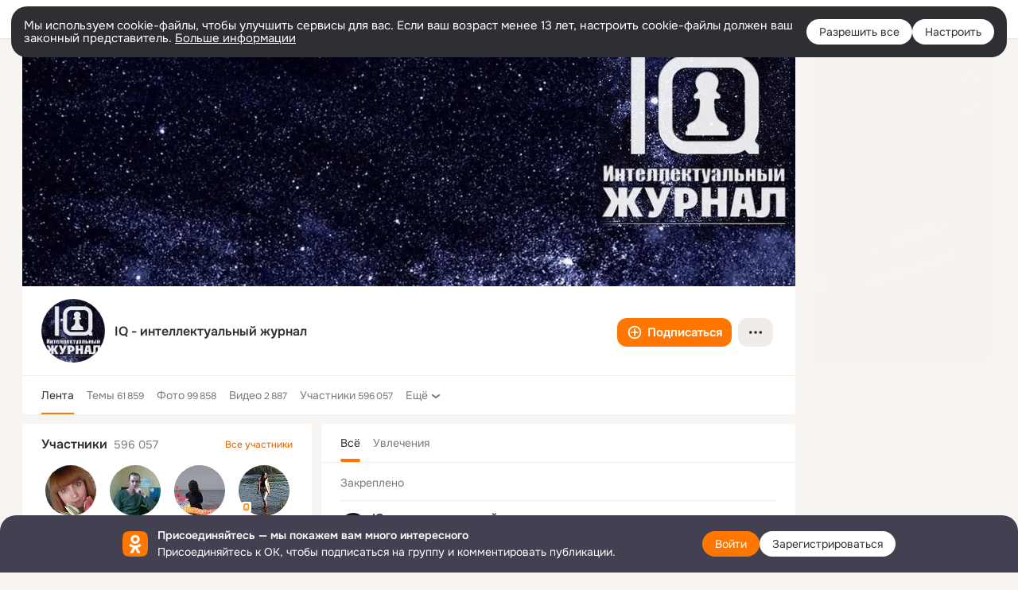

--- FILE ---
content_type: application/javascript; charset=utf-8
request_url: https://st-ok.cdn-vk.ru/res/js/dateTimeUtils_h6d11sjo.js
body_size: 828
content:
define(["OK/NewsFetchCoordinator","OK/pts!one.app.community.dk.rdk.gui.format","OK/utils/storage","OK/utils/environment","OK/cookie","OK/logger"],function(f,T,g,v,D,y){
var c = {};"use strict";function M(t){return t&&t.__esModule?t:{default:t}}var o=M(T);function d(t,n){if(!(t instanceof n)){throw new TypeError("Cannot call a class as a function")}}var e=function t(){d(this,t)};e.MS_IN_DAY=864e5;e.timeZoneOffset=-1;e.getCurrentClientTimeMs=function(){return Date.now()};e.getCurrentServerTimeMs=function(){return f.default.getCurrentServerTime()};e.getClientServerTimeDifferenceMs=function(){return f.default.getClientServerTimeDiff()};e.convertServerToClientTimeMs=function(t){return t+e.getClientServerTimeDifferenceMs()};e.roundClientDateByTimeMs=function(t){var n=e.getTimezoneOffsetMs();var r=t-n;var a=r-r%e.MS_IN_DAY;return a+n};e.getClientTodayStartMs=function(){var t=e.getCurrentClientTimeMs();return e.roundClientDateByTimeMs(t)};e.getClientYesterdayStartMs=function(){return e.getClientTodayStartMs()-e.MS_IN_DAY};e.formatDateToHHMM=function(t){var n=new Intl.DateTimeFormat("default",{hour:"2-digit",minute:"2-digit",hour12:false});var r=new Date(t);return n.format(r)};e.getTimezoneOffsetMs=function(){if(e.timeZoneOffset==-1){var t=new Date().getTimezoneOffset();e.timeZoneOffset=t*6e4}return e.timeZoneOffset};e.formatDateTimeABC=function(t){var n=e.getCurrentClientTimeMs();var r=e.convertServerToClientTimeMs(t);var a=e.getClientYesterdayStartMs();var s=e.roundClientDateByTimeMs(n);var i=e.roundClientDateByTimeMs(r);var u=e.roundClientDateByTimeMs(a);if(s===i){return e.formatDateToHHMM(r)}else if(u===i){return"".concat(o.default.getLMsg("format2_yesterday")," ").concat(e.formatDateToHHMM(r))}else{return e.createDefaultYearFormattingABC(n,r)}};e.formatDateABC=function(t){var n=e.getCurrentClientTimeMs();var r=e.convertServerToClientTimeMs(t);var a=e.getClientYesterdayStartMs();var s=e.roundClientDateByTimeMs(n);var i=e.roundClientDateByTimeMs(r);var u=e.roundClientDateByTimeMs(a);if(s===i){return o.default.getLMsg("format_today")}else if(u===i){return o.default.getLMsg("format_yesterday")}else{return e.createDefaultYearFormattingABC(n,r)}};e.createDefaultYearFormattingABC=function(t,n){var r=new Date(t);var a=new Date(n);var s=r.getFullYear();var i=a.getFullYear();var u=a.getMonth()+1;var m=a.getDate();var l="format2_month_".concat(u);if(s===i){return"".concat(m," ").concat(o.default.getLMsg(l))}return"".concat(m," ").concat(o.default.getLMsg(l)," ").concat(i)};e.getHNormDatesDifferMs=function(t,n){var r=new Date(t);var a=new Date(n);r.setHours(0,0,0,0);a.setHours(0,0,0,0);return Math.abs(r.getTime()-a.getTime())};var C=e;c.DateTimeUtils=C
return c;
});
//# sourceMappingURL=dateTimeUtils_h6d11sjo.js.map


--- FILE ---
content_type: application/javascript; charset=utf-8
request_url: https://st-ok.cdn-vk.ru/res/react/bdui-component_b3629e32.js
body_size: 71490
content:
!function(e,t){if("object"==typeof exports&&"object"==typeof module)module.exports=t();else if("function"==typeof define&&define.amd)define([],t);else{var n=t();for(var o in n)("object"==typeof exports?exports:e)[o]=n[o]}}(window,()=>(()=>{var e,t,n={DYxQ:()=>{},"D/ON":()=>{},wBjn:()=>{},WvKc:()=>{},GfTb:()=>{},mAEi:()=>{},LwS1:()=>{},"VBI+":()=>{},jl1R:()=>{},wPpT:(e,t,n)=>{"use strict";n.d(t,{A:()=>a});var o,s=n("JBoD");function i(){return(i=Object.assign?Object.assign.bind():function(e){for(var t=1;t<arguments.length;t++){var n=arguments[t];for(var o in n)({}).hasOwnProperty.call(n,o)&&(e[o]=n[o])}return e}).apply(null,arguments)}let a=e=>s.createElement("svg",i({viewBox:"0 0 16 16",xmlns:"http://www.w3.org/2000/svg"},e),o||(o=s.createElement("path",{fillRule:"evenodd",clipRule:"evenodd",d:"M5.15511 12.7698l4.733-4.77996-4.731-4.75c-.39-.39-.388-1.03.003-1.42.391-.39 1.024-.39 1.414 0l5.43199 5.46c.388.39.389 1.02.002 1.41L6.57611 14.1698c-.388.4-1.022.4-1.414.01-.392-.39-.396-1.02-.007-1.41z",className:"svg-fill"})))},zXSL:(e,t,n)=>{"use strict";n.d(t,{A:()=>a});var o,s=n("JBoD");function i(){return(i=Object.assign?Object.assign.bind():function(e){for(var t=1;t<arguments.length;t++){var n=arguments[t];for(var o in n)({}).hasOwnProperty.call(n,o)&&(e[o]=n[o])}return e}).apply(null,arguments)}let a=e=>s.createElement("svg",i({width:16,height:16,viewBox:"0 0 16 16",xmlns:"http://www.w3.org/2000/svg"},e),o||(o=s.createElement("path",{fillRule:"evenodd",clipRule:"evenodd",d:"m8.5 4.14.11.07 5.98 4.57a1 1 0 1 1-1.22 1.59L8 6.27l-5.37 4.1a1 1 0 0 1-1.21-1.6l5.97-4.56.1-.06.02-.01.05-.03.11-.04h.01l.01-.01.05-.02.1-.02h.04L7.93 4h.2l.07.02.05.01.06.02h.01a.9.9 0 0 1 .18.08Z",className:"svg-fill"})))},O4Dh:(e,t,n)=>{"use strict";n.d(t,{A:()=>a});var o,s=n("JBoD");function i(){return(i=Object.assign?Object.assign.bind():function(e){for(var t=1;t<arguments.length;t++){var n=arguments[t];for(var o in n)({}).hasOwnProperty.call(n,o)&&(e[o]=n[o])}return e}).apply(null,arguments)}let a=e=>s.createElement("svg",i({viewBox:"0 0 16 16",xmlns:"http://www.w3.org/2000/svg"},e),o||(o=s.createElement("path",{fillRule:"evenodd",clipRule:"evenodd",d:"M2.73401 4.68055l-1.606-1.61c-.332-.33-.332-.87 0-1.2.332-.33.87-.33 1.202 0l1.766 1.77c1.115-.71 2.459-1.18 3.904-1.18 2.33299 0 4.40799 1.24 5.68999 2.63.935 1.01 1.433 2.12 1.433 2.91s-.498 1.9-1.433 2.90995c-.352.38-.765.76-1.227 1.09l1.588 1.59c.332.33.332.87 0 1.2-.331.33-.87.33-1.202 0l-1.905-1.9h-.009l-1.23699-1.24h.01l-.813-.81h-.009l-3.706-3.69995.003-.01-1.32-1.32h-.006l-1.13-1.13h.007zm-1.277 1.56l1.171 1.17c-.096.21-.149.42-.151.6-.003.49.405 1.16 1.004 1.81.847.91995 2.122 1.76995 3.592 2.03995l1.644 1.64c-.235.03-.475.04-.717.04-2.332 0-4.413-1.24-5.696-2.64-.937-1.01995-1.433-2.12995-1.427-2.90995.004-.49.202-1.11.58-1.75zM11.316 10.8605c.458-.31.861-.67 1.198-1.02995.6-.66 1.009-1.32 1.009-1.83s-.409-1.17-1.009-1.83c-1.02-1.1-2.65899-2.11-4.51399-2.11-.999 0-1.934.29-2.742.74l.896.89c.506-.42 1.154-.66 1.859-.66 1.633 0 2.96099 1.33 2.96099 2.97 0 .7-.244 1.35-.656 1.86l.998.99995zM9.17201 8.71055l-1.875-1.87c.206-.14.452-.21.716-.21.753 0 1.361.61 1.361 1.37 0 .26-.072.51-.202.71z",className:"svg-fill"})))},QLKj:()=>{},UOL4:(e,t,n)=>{"use strict";n.d(t,{A:()=>o});let o={container:"container__apee5"}},dYfv:(e,t,n)=>{"use strict";n.d(t,{A:()=>o});let o={container:"container__fuqsi","custom-colors":"custom-colors__fuqsi"}},"79DQ":(e,t,n)=>{"use strict";n.d(t,{A:()=>o});let o={container:"container__wv66g","custom-colors":"custom-colors__wv66g"}},nWv7:(e,t,n)=>{"use strict";n.d(t,{A:()=>o});let o={carousel:"carousel__sjh9a",content:"content__sjh9a","scroll-button":"scroll-button__sjh9a"}},cMv5:(e,t,n)=>{"use strict";n.d(t,{A:()=>o});let o={container:"container__9043n","custom-vars":"custom-vars__9043n"}},DDJI:(e,t,n)=>{"use strict";n.d(t,{A:()=>o});let o={menu:"menu__ojo0r","menu-custom-vars":"menu-custom-vars__ojo0r"}},"a8+R":(e,t,n)=>{"use strict";n.d(t,{A:()=>o});let o={container:"container__owzig"}},KPFo:(e,t,n)=>{"use strict";n.d(t,{A:()=>o});let o={link:"link__ll6vv",__wrap:"__wrap__ll6vv"}},"mZ//":(e,t,n)=>{"use strict";n.d(t,{A:()=>o});let o={container:"container__uyvwc","custom-vars":"custom-vars__uyvwc","blur-container":"blur-container__uyvwc","blur-wrapper":"blur-wrapper__uyvwc","media-container":"media-container__uyvwc",__hidden:"__hidden__uyvwc","blur-img":"blur-img__uyvwc","unibox-custom-vars":"unibox-custom-vars__uyvwc"}},"8R1V":(e,t,n)=>{"use strict";n.d(t,{A:()=>o});let o={container:"container__3sqz9",content:"content__3sqz9","content-item":"content-item__3sqz9",__first:"__first__3sqz9",__last:"__last__3sqz9","background-color":"background-color__3sqz9","progress-bar":"progress-bar__3sqz9","progress-bar-indicator":"progress-bar-indicator__3sqz9"}},"fr/I":(e,t,n)=>{"use strict";n.d(t,{A:()=>o});let o={container:"container__1qf2b"}},hcHY:(e,t,n)=>{"use strict";n.d(t,{A:()=>o});let o={container:"container__mfsx6","custom-colors":"custom-colors__mfsx6","__state-enabled":"__state-enabled__mfsx6"}},qOmE:(e,t,n)=>{"use strict";n.d(t,{A:()=>o});let o={container:"container__ghbp4",component:"component__ghbp4"}},fa7r:(e,t,n)=>{"use strict";n.d(t,{A:()=>o});let o={container:"container__cx7u4"}},mQO5:(e,t,n)=>{"use strict";n.d(t,{A:()=>o});let o={"button-clean":"button-clean__0wfyv"}},"I/x9":(e,t,n)=>{"use strict";n.d(t,{A:()=>o});let o={"horizontal-scroll-area":"horizontal-scroll-area__spmsx",area:"area__spmsx",frame:"frame__spmsx",content:"content__spmsx","controls-btn":"controls-btn__spmsx","__show-always":"__show-always__spmsx",hidden:"hidden__spmsx",fade:"fade__spmsx",__begin:"__begin__spmsx",__end:"__end__spmsx"}},WdUg:(e,t,n)=>{"use strict";n.d(t,{A:()=>o});let o={prev:"prev__sx22a",next:"next__sx22a",__classic:"__classic__sx22a",__circle:"__circle__sx22a",__custom:"__custom__sx22a",__circle_old:"__circle_old__sx22a",__circle_svg:"__circle_svg__sx22a","__design-system":"__design-system__sx22a"}},"36wL":(e,t,n)=>{"use strict";n.d(t,{A:()=>o});let o={icon:"icon__ijkqc","__is-flipped":"__is-flipped__ijkqc","__margin-right":"__margin-right__ijkqc","__margin-left":"__margin-left__ijkqc","__size-8":"__size-8__ijkqc","__size-10":"__size-10__ijkqc","__size-12":"__size-12__ijkqc","__size-16":"__size-16__ijkqc","__size-18":"__size-18__ijkqc","__size-20":"__size-20__ijkqc","__size-24":"__size-24__ijkqc","__size-26":"__size-26__ijkqc","__size-28":"__size-28__ijkqc","__size-32":"__size-32__ijkqc","__size-36":"__size-36__ijkqc","__size-40":"__size-40__ijkqc","__size-44":"__size-44__ijkqc","__size-48":"__size-48__ijkqc","__size-54":"__size-54__ijkqc","__size-56":"__size-56__ijkqc","__size-60":"__size-60__ijkqc","__size-64":"__size-64__ijkqc","__size-80":"__size-80__ijkqc","__size-96":"__size-96__ijkqc","__size-100":"__size-100__ijkqc","__size-120":"__size-120__ijkqc","__size-128":"__size-128__ijkqc","__size-132":"__size-132__ijkqc","__size-144":"__size-144__ijkqc","__size-152":"__size-152__ijkqc","__size-160":"__size-160__ijkqc","__size-176":"__size-176__ijkqc","__size-208":"__size-208__ijkqc","__size-240":"__size-240__ijkqc","__size-288":"__size-288__ijkqc","__size-full":"__size-full__ijkqc"}},qzqC:(e,t,n)=>{"use strict";n.d(t,{A:()=>o});let o={link:"link__91azp",__primary:"__primary__91azp",__secondary:"__secondary__91azp",__active:"__active__91azp",__black:"__black__91azp",__white:"__white__91azp",__orange:"__orange__91azp",__none:"__none__91azp","__no-text-decor":"__no-text-decor__91azp"}},EUjx:(e,t,n)=>{"use strict";n.d(t,{A:()=>o});let o={richTextContainer:"richTextContainer__639fe",__first:"__first__639fe",__last:"__last__639fe",font:"font__639fe",__bold:"__bold__639fe",__italic:"__italic__639fe",__underline:"__underline__639fe","__line-through":"__line-through__639fe","__underline_line-through":"__underline_line-through__639fe",__monospaced:"__monospaced__639fe",color:"color__639fe"}},hZw4:(e,t,n)=>{"use strict";n.d(t,{A:()=>o});let o={container:"container__d4iot",fade:"fade__d4iot",text:"text__d4iot"}},sJKl:(e,t,n)=>{"use strict";n.d(t,{A:()=>o});let o={container:"container__dr85r",link:"link__dr85r"}},"LF+M":(e,t,n)=>{"use strict";n.d(t,{A:()=>o});let o={container:"container__vpn6l",link:"link__vpn6l"}},"V8T+":(e,t,n)=>{"use strict";n.d(t,{A:()=>o});let o={link:"link__i8eg9"}},PCOW:(e,t,n)=>{"use strict";n.d(t,{A:()=>o});let o={container:"container__6br3c","__padding-1":"__padding-1__6br3c","__padding-2":"__padding-2__6br3c","__padding-3":"__padding-3__6br3c"}},"/nP+":(e,t,n)=>{"use strict";n.d(t,{A:()=>o});let o={container:"container__c8rvy"}},m4Ow:(e,t,n)=>{"use strict";n.d(t,{A:()=>o});let o={text:"text__44v3b"}},KjDh:(e,t,n)=>{"use strict";n.d(t,{A:()=>o});let o={container:"container__inejr"}},JRxs:(e,t,n)=>{"use strict";n.d(t,{A:()=>o});let o={container:"container__d0t3v",link:"link__d0t3v"}},yON3:(e,t,n)=>{"use strict";n.d(t,{A:()=>o});let o={"scroll-button":"scroll-button__honm4"}},T373:(e,t,n)=>{"use strict";n.d(t,{A:()=>o});let o={"uncensor-area":"uncensor-area__3wxpg","uncensor-area-content":"uncensor-area-content__3wxpg","uncensor-icon":"uncensor-icon__3wxpg","__without-text":"__without-text__3wxpg","warning-text-sensitive":"warning-text-sensitive__3wxpg"}},Fp0W:(e,t,n)=>{"use strict";function o(e){if(e<1e3)return{formatted:e,plural:function(e){if(1===Math.floor(e%100/10))return 2;let t=e%10;return 1===t?0:t>=2&&t<=4?1:2}(e)};if(e<1e6){let t=(e/1e3).toFixed(1);return{formatted:`${s(t)}K`,plural:2}}let t=(e/1e6).toFixed(1);return{formatted:`${s(t)}M`,plural:2}}function s(e){return e.endsWith("0")?e.substring(0,e.length-2):e}n.d(t,{Mk:()=>o})},WdNu:(e,t,n)=>{"use strict";n.d(t,{r:()=>_});var o=n("mgBN"),s=n("mqMe"),i=n("diRN"),a=n("MJCc"),l=n("B0f3"),c=n("T0Px"),u=n("iB/N"),d=n("iKNY"),p=n("nEkb"),f=n("xy7A");let h=(0,s.S)("OK/GroupJoinEventBuses"),b=new u.j,m=new l.X,g=new c.Q({location:{join:"FEED_BUTTON"}}),v=new a.k,y=new d.K({location:{add:"FEED_BUTTON",subscribe:"FEED_BUTTON"}}),_=new o.Lo;_.register("link",async e=>{let{action:t,logger:n}=e;n.info("LINK:",t.params.link),i.Navigation.navigate(t.params.link)}),_.register("like",async e=>{var t;let{action:n,logger:o,vars:s}=e;o.info("LIKE",n);let{ref:i,like_ref:a}=n.params,l=`liked.${i}`,c=`like_count.${i}`;await v.setKlass(a.id1,a.type);let u=null!=(t=null==s?void 0:s.get(c))?t:0;return{set_vars:{[l]:!0,[c]:u+1}}}),_.register("unlike",async e=>{var t;let{action:n,logger:o,vars:s}=e;o.info("UNLIKE",n);let{ref:i,like_ref:a}=n.params,l=`liked.${i}`,c=`like_count.${i}`;await v.removeKlass(a.id1,a.ownerId,a.type);let u=Math.max(0,(null!=(t=null==s?void 0:s.get(c))?t:0)-1);return{set_vars:{[l]:!1,[c]:u}}}),_.register("reshare",async e=>{let{action:t,logger:n}=e;n.info("RESHARE",t)}),_.register("comment",async e=>{let{action:t,logger:n}=e;n.info("COMMENT",t);let{comment_ref:o}=t.params;m.openDiscussion(o.discussionId,o.discussionType,"feed")}),_.register("subscribe_user",async e=>{let{action:t,logger:n}=e;n.info("SUBSCRIBE_USER",t);let{subscribe_ref:o}=t.params;await b.subscribe(o.uid,"feed"),(0,f.L)("subscribe_user","success")}),_.register("unsubscribe_user",async e=>{let{action:t,logger:n}=e;n.info("UNSUBSCRIBE_USER",t);let{subscribe_ref:o}=t.params;await b.unSubscribe(o.uid,"feed"),(0,f.L)("unsubscribe_user","success")}),_.register("friend_user",async e=>{let{action:t,logger:n}=e;n.info("FRIEND_USER",t);let{subscribe_ref:o}=t.params;await y.addToFriendSimple(o.uid),(0,f.L)("friend_user","success")}),_.register("subscribe_group",async e=>{let{action:t,logger:n}=e;n.info("SUBSCRIBE_GROUP",t,"-> set");let{subscribe_ref:o}=t.params,s=await g.joinGroupWithSimilarModern(o.uid),i=h.get();if(!s)return(0,f.L)("subscribe_group","request_sent"),{set_vars:{}};switch(s.status){case c._.SUCCESS:i.GROUP_JOIN.emit({groupId:o.uid,leaveEnabled:s.leaveEnabled,roleIcon:s.roleIcon,roleName:s.roleName},void 0),(0,f.L)("subscribe_group","success");break;case c._.INV_REGISTERED:case c._.INV_REQUESTED:(0,f.L)("subscribe_group","requested"),h.get().GROUP_JOIN.emit({groupId:o.uid,requestSent:!0,leaveEnabled:s.leaveEnabled,roleIcon:s.roleIcon,roleName:s.roleName},void 0);break;case c._.CAPTCHA_REQUIRED:(0,f.L)("subscribe_group","captcha");break;case c._.SUCCESS_HAPPENING:(0,f.L)("subscribe_group","success_happening");let a=p.bS.ACTIVE;h.get().GROUP_JOIN.emit({groupId:o.uid,isExit:!1,happeningStatus:a,leaveEnabled:s.leaveEnabled,roleIcon:s.roleIcon,roleName:s.roleName},void 0)}}),_.register("unsubscribe_group",async e=>{let{action:t,logger:n}=e;n.info("UNSUBSCRIBE_GROUP",t,"-> set");let{subscribe_ref:o}=t.params;await g.leaveGroup(o.uid)&&((0,f.L)("unsubscribe_group","success"),h.get().GROUP_JOIN.emit({groupId:o.uid,isExit:!0},void 0))}),_.register("menu",async e=>{let{action:t,logger:n}=e;n.info("MENU",t)}),_.register("set_vars",async e=>{let{action:t,logger:n}=e;return n.info("SET_VARS",t),{set_vars:t.params.set_vars}})},sOyU:(e,t,n)=>{"use strict";n.d(t,{c:()=>b});var o=n("fMBO"),s=n("JBoD"),i=n("LSM0"),a=n("mgBN"),l=n("frXp"),c=n("lrl2"),u=n("WdNu"),d=n("xy7A"),p=n("INvL");n("QLKj");var f=n("UOL4");let h=e=>c.D.attrs(function(e){for(var t=1;t<arguments.length;t++){var n=null!=arguments[t]?arguments[t]:{},o=Object.keys(n);"function"==typeof Object.getOwnPropertySymbols&&(o=o.concat(Object.getOwnPropertySymbols(n).filter(function(e){return Object.getOwnPropertyDescriptor(n,e).enumerable}))),o.forEach(function(t){var o;o=n[t],t in e?Object.defineProperty(e,t,{value:o,enumerable:!0,configurable:!0,writable:!0}):e[t]=o})}return e}({},e)),b=(0,l.G)((0,i.inject)("store","ctrl")((0,i.observer)(e=>{let{store:t,ctrl:n,generateTestId:i}=e,{templates:l,entries:c,variables:b,isDebugEnabled:m,theme:g}=t,{subscribe:v,unsubscribe:y}=n;return(0,s.useEffect)(()=>(v(),y),[v,y]),(0,o.jsx)("div",{className:f.A.container,"data-tsid":i("bdui-component"),children:(0,o.jsx)(a._R,{templates:l,entries:c,variables:b,componentsRegistry:p.y,actionsRegistry:u.r,logger:d.v,theme:g,debugEnabled:m,prepareLogProps:h})})})))},"2QnU":(e,t,n)=>{"use strict";n.d(t,{F:()=>l});var o=n("rio4"),s=n("MB+3"),i=n("RmTj"),a=n("sOyU");class l extends o.ReactAppBlock{getAppAPI(){return{}}getAppEntities(){return{Store:s.X,Controller:i.C,Component:a.c}}constructor(...e){super(...e),this.withStrictMode=!0}}},RmTj:(e,t,n)=>{"use strict";n.d(t,{C:()=>a});var o=n("mqMe"),s=n("Ugwu");let i=(0,o.S)("OK/ThemeEventBuses");class a extends s.BaseReactController{init(){}constructor(...e){super(...e),this.subscribe=()=>{i.get().THEME_CHANGE.on(this.handleThemeChange,this)},this.unsubscribe=()=>{i.get().THEME_CHANGE.off(this.handleThemeChange)},this.handleThemeChange=e=>{this.store.setTheme(e.newValue)}}}},"MB+3":(e,t,n)=>{"use strict";n.d(t,{X:()=>a});var o=n("4Yop");function s(e,t,n,o){var s,i=arguments.length,a=i<3?t:null===o?o=Object.getOwnPropertyDescriptor(t,n):o;if("object"==typeof Reflect&&"function"==typeof Reflect.decorate)a=Reflect.decorate(e,t,n,o);else for(var l=e.length-1;l>=0;l--)(s=e[l])&&(a=(i<3?s(a):i>3?s(t,n,a):s(t,n))||a);return i>3&&a&&Object.defineProperty(t,n,a),a}let i=(0,n("xejI").cfg)("bduiConfiguration");class a{setTheme(e){this.theme=e}constructor(e){this.templates=e.templates,this.entries=e.entries,this.variables=e.variables,this.isDebugEnabled=i.get().isDebugEnabled,this.theme=e.theme}}s([o.observable],a.prototype,"theme",void 0),s([o.action],a.prototype,"setTheme",null)},"15gY":(e,t,n)=>{"use strict";n.d(t,{S:()=>o});let o="[BDUI]"},d5II:(e,t,n)=>{"use strict";n.d(t,{Cg:()=>p,E3:()=>c,V$:()=>d,kz:()=>u,l2:()=>h,yR:()=>f,z2:()=>function e(t){return t?t.map(t=>(t.tokens&&(t=l(a({},t),{tokens:e(t.tokens)})),t.color)?"string"==typeof t.color?l(a({},t),{color:(0,s.b)(t.color)}):l(a({},t),{color:{dark:t.color.dark?(0,s.b)(t.color.dark):void 0,light:t.color.light?(0,s.b)(t.color.light):void 0}}):t):t}});var o=n("Fp0W"),s=n("9+wT"),i=n("CrzR");function a(e){for(var t=1;t<arguments.length;t++){var n=null!=arguments[t]?arguments[t]:{},o=Object.keys(n);"function"==typeof Object.getOwnPropertySymbols&&(o=o.concat(Object.getOwnPropertySymbols(n).filter(function(e){return Object.getOwnPropertyDescriptor(n,e).enumerable}))),o.forEach(function(t){var o;o=n[t],t in e?Object.defineProperty(e,t,{value:o,enumerable:!0,configurable:!0,writable:!0}):e[t]=o})}return e}function l(e,t){return t=null!=t?t:{},Object.getOwnPropertyDescriptors?Object.defineProperties(e,Object.getOwnPropertyDescriptors(t)):(function(e,t){var n=Object.keys(e);if(Object.getOwnPropertySymbols){var o=Object.getOwnPropertySymbols(e);n.push.apply(n,o)}return n})(Object(t)).forEach(function(n){Object.defineProperty(e,n,Object.getOwnPropertyDescriptor(t,n))}),e}let c=function(e){let t=arguments.length>1&&void 0!==arguments[1]?arguments[1]:"";return"string"==typeof e?e:t},u=function(e){let t=arguments.length>1&&void 0!==arguments[1]?arguments[1]:0;return"number"==typeof e?e:t},d=e=>c(e).toLocaleLowerCase().replace(/_/g,"-").replace("ok-","").replace("-scaled",""),p=e=>e?c(e.resource):void 0,f=e=>{if(e&&"object"==typeof e){let t=e.value;return"counter"===e.format?(0,o.Mk)((0,i.R)(e.value)).formatted.toString():t.toString()}return null==e?void 0:e.toString()},h=e=>e?"object"==typeof e?{borderTopLeftRadius:e.top_left,borderTopRightRadius:e.top_right,borderBottomRightRadius:e.bottom_right,borderBottomLeftRadius:e.bottom_left}:{borderRadius:e}:{borderRadius:0}},CrzR:(e,t,n)=>{"use strict";function o(e){return"number"==typeof e?e:Number(e)}n.d(t,{R:()=>o})},xy7A:(e,t,n)=>{"use strict";n.d(t,{L:()=>c,v:()=>l});var o=n("MkNf"),s=n("Ke/P"),i=n("Dzkc"),a=n("15gY");let l={info:function(e){for(var t=arguments.length,n=Array(t>1?t-1:0),s=1;s<t;s++)n[s-1]=arguments[s];o.V.info(a.S,e,...n)},debug:function(e){for(var t=arguments.length,n=Array(t>1?t-1:0),s=1;s<t;s++)n[s-1]=arguments[s];o.V.debug(a.S,e,...n)},warn:function(e){for(var t=arguments.length,n=Array(t>1?t-1:0),i=1;i<t;i++)n[i-1]=arguments[i];o.V.warn(a.S,e,...n),s.j.success(`bdui.${e}`,...n)},error:function(e,t,n){for(var l=arguments.length,c=Array(l>3?l-3:0),u=3;u<l;u++)c[u-3]=arguments[u];o.V.error(a.S,e,t,n,...c),(0,i.pZ)(s.j,`bdui.${e}`,t)}},c=(e,t)=>{let n=`bdui.${e}`;t?s.j.success(n,"bdui",t):s.j.success(n,"bdui")}},"4Mxn":(e,t,n)=>{"use strict";n.d(t,{V:()=>c});var o=n("fMBO"),s=n("BfUf"),i=n("wPf8"),a=n("d5II");function l(e){for(var t=1;t<arguments.length;t++){var n=null!=arguments[t]?arguments[t]:{},o=Object.keys(n);"function"==typeof Object.getOwnPropertySymbols&&(o=o.concat(Object.getOwnPropertySymbols(n).filter(function(e){return Object.getOwnPropertyDescriptor(n,e).enumerable}))),o.forEach(function(t){var o;o=n[t],t in e?Object.defineProperty(e,t,{value:o,enumerable:!0,configurable:!0,writable:!0}):e[t]=o})}return e}let c=(0,n("mgBN").dv)({component:e=>{var t,n,{content:{image:a,count:c,initials:u,icon:d,emoji:p}}=e,f=function(e,t){if(null==e)return{};var n,o,s=function(e,t){if(null==e)return{};var n,o,s={},i=Object.keys(e);for(o=0;o<i.length;o++)n=i[o],t.indexOf(n)>=0||(s[n]=e[n]);return s}(e,t);if(Object.getOwnPropertySymbols){var i=Object.getOwnPropertySymbols(e);for(o=0;o<i.length;o++)n=i[o],!(t.indexOf(n)>=0)&&Object.prototype.propertyIsEnumerable.call(e,n)&&(s[n]=e[n])}return s}(e,["content"]);let{prefixed:h,rest:b}=(0,i.o)(f,"image_",{withRest:!0});return(0,o.jsxs)(s.j3,(t=l({},b),n=n={state:"none",children:[(0,o.jsx)(s.j3.Image,l({},a,h)),c&&(0,o.jsx)(s.j3.Count,l({},c)),u&&(0,o.jsx)(s.j3.Initials,l({},u)),d&&(0,o.jsx)(s.j3.Icon,l({},d)),p&&(0,o.jsx)(s.j3.Emoji,l({},p))]},Object.getOwnPropertyDescriptors?Object.defineProperties(t,Object.getOwnPropertyDescriptors(n)):(function(e,t){var n=Object.keys(e);if(Object.getOwnPropertySymbols){var o=Object.getOwnPropertySymbols(e);n.push.apply(n,o)}return n})(Object(n)).forEach(function(e){Object.defineProperty(t,e,Object.getOwnPropertyDescriptor(n,e))}),t))},adapter:{overlay_icon:{key:"image_overlayIcon",transform:a.E3},placeholder_type:{key:"image_placeholderType",transform:a.E3},placeholder_url:{key:"image_placeholderSrc",transform:a.E3},content:{default:{image:{src:"",alt:""}},transform:e=>{let t={image:{src:(0,a.E3)(e.image_url),alt:""}};if(e.count&&(t.count={countValue:(0,a.kz)(e.count)}),e.initials&&(t.initials={initialsValue:(0,a.E3)(e.initials)}),e.icon){var n;t.icon={icon:(0,a.E3)(null==(n=e.icon)?void 0:n.resource)}}return e.emoji&&(t.emoji={emoji:(0,a.E3)(e.emoji)}),t}}}})},d9iw:(e,t,n)=>{"use strict";n.d(t,{n:()=>a});var o=n("BfUf"),s=n("mgBN"),i=n("d5II");let a=(0,s.dv)({component:o.Ex,adapter:{content:{transform:e=>e.icon?"icon":e.emoji?"emoji":e.image?"image":"icon"},__icon__:{key:"icon",compute(e){let{content:t}=e;if(t.icon)return(0,i.Cg)(t.icon)}},__emoji__:{key:"emoji",compute(e){let{content:t}=e;if(t.emoji)return(0,i.E3)(t.emoji)}},__imageSrc__:{key:"src",compute(e){let{content:t}=e;if(t.image)return(0,i.E3)(t.image)}},__imageAlt__:{key:"alt",compute(e){let{content:t}=e;if(t.image)return""}}}})},"/F/H":(e,t,n)=>{"use strict";n.d(t,{L:()=>u});var o=n("fMBO"),s=n("JBoD"),i=n("BfUf"),a=n("mgBN"),l=n("d5II"),c=n("dYfv");let u=(0,a.dv)({component:(0,s.forwardRef)((e,t)=>{var n,s,{label:l,leftIcon:u,rightIcon:d,styleVars:p}=e,f=function(e,t){if(null==e)return{};var n,o,s=function(e,t){if(null==e)return{};var n,o,s={},i=Object.keys(e);for(o=0;o<i.length;o++)n=i[o],t.indexOf(n)>=0||(s[n]=e[n]);return s}(e,t);if(Object.getOwnPropertySymbols){var i=Object.getOwnPropertySymbols(e);for(o=0;o<i.length;o++)n=i[o],!(t.indexOf(n)>=0)&&Object.prototype.propertyIsEnumerable.call(e,n)&&(s[n]=e[n])}return s}(e,["label","leftIcon","rightIcon","styleVars"]);let h=(0,a.Bb)({},p);return(0,o.jsx)("div",{className:c.A.container,style:h,children:(0,o.jsxs)(i.AH,(n=function(e){for(var t=1;t<arguments.length;t++){var n=null!=arguments[t]?arguments[t]:{},o=Object.keys(n);"function"==typeof Object.getOwnPropertySymbols&&(o=o.concat(Object.getOwnPropertySymbols(n).filter(function(e){return Object.getOwnPropertyDescriptor(n,e).enumerable}))),o.forEach(function(t){var o;o=n[t],t in e?Object.defineProperty(e,t,{value:o,enumerable:!0,configurable:!0,writable:!0}):e[t]=o})}return e}({},f),s=s={view:"custom",customColorsStyles:c.A["custom-colors"],"aria-label":l||"button",ref:t,children:[u&&(0,o.jsx)(i.AH.LeftIcon,{icon:u}),(0,o.jsx)(i.AH.Label,{children:l}),d&&(0,o.jsx)(i.AH.RightIcon,{icon:d})]},Object.getOwnPropertyDescriptors?Object.defineProperties(n,Object.getOwnPropertyDescriptors(s)):(function(e,t){var n=Object.keys(e);if(Object.getOwnPropertySymbols){var o=Object.getOwnPropertySymbols(e);n.push.apply(n,o)}return n})(Object(s)).forEach(function(e){Object.defineProperty(n,e,Object.getOwnPropertyDescriptor(s,e))}),n))})}),adapter:{style:{key:"styleVars"},left_icon:{key:"leftIcon",transform:l.Cg},right_icon:{key:"rightIcon",transform:l.Cg},label:{transform:e=>(0,l.yR)(e)||""}}})},sv74:(e,t,n)=>{"use strict";n.d(t,{u:()=>u});var o=n("fMBO"),s=n("JBoD"),i=n("BfUf"),a=n("mgBN"),l=n("d5II"),c=n("79DQ");let u=(0,a.dv)({component:(0,s.forwardRef)((e,t)=>{var n,s,{leftIcon:l,rightIcon:u,label:d="",styleVars:p}=e,f=function(e,t){if(null==e)return{};var n,o,s=function(e,t){if(null==e)return{};var n,o,s={},i=Object.keys(e);for(o=0;o<i.length;o++)n=i[o],t.indexOf(n)>=0||(s[n]=e[n]);return s}(e,t);if(Object.getOwnPropertySymbols){var i=Object.getOwnPropertySymbols(e);for(o=0;o<i.length;o++)n=i[o],!(t.indexOf(n)>=0)&&Object.prototype.propertyIsEnumerable.call(e,n)&&(s[n]=e[n])}return s}(e,["leftIcon","rightIcon","label","styleVars"]);let h=(0,a.Bb)({},p);return(0,o.jsx)("div",{className:c.A.container,style:h,children:(0,o.jsxs)(i.$n,(n=function(e){for(var t=1;t<arguments.length;t++){var n=null!=arguments[t]?arguments[t]:{},o=Object.keys(n);"function"==typeof Object.getOwnPropertySymbols&&(o=o.concat(Object.getOwnPropertySymbols(n).filter(function(e){return Object.getOwnPropertyDescriptor(n,e).enumerable}))),o.forEach(function(t){var o;o=n[t],t in e?Object.defineProperty(e,t,{value:o,enumerable:!0,configurable:!0,writable:!0}):e[t]=o})}return e}({},f),s=s={view:"custom",width:"100%","aria-label":d||"button",customColorsStyles:c.A["custom-colors"],ref:t,children:["loading"===f.state&&(0,o.jsx)(i.$n.Loader,{label:"Загружаем"}),l&&(0,o.jsx)(i.$n.Icon,{icon:l}),d?(0,o.jsx)(i.$n.Label,{children:d}):null,u&&(0,o.jsx)(i.$n.Icon,{icon:u})]},Object.getOwnPropertyDescriptors?Object.defineProperties(n,Object.getOwnPropertyDescriptors(s)):(function(e,t){var n=Object.keys(e);if(Object.getOwnPropertySymbols){var o=Object.getOwnPropertySymbols(e);n.push.apply(n,o)}return n})(Object(s)).forEach(function(e){Object.defineProperty(n,e,Object.getOwnPropertyDescriptor(s,e))}),n))})}),adapter:{style:{key:"styleVars"},left_icon:{key:"leftIcon",transform:l.Cg},right_icon:{key:"rightIcon",transform:l.Cg},label:{transform:e=>(0,l.yR)(e)||""}}})},"SsS+":(e,t,n)=>{"use strict";n.d(t,{q:()=>d});var o=n("fMBO"),s=n("JBoD"),i=n("mgBN"),a=n("frXp"),l=n("KvDt"),c=n("RnJh"),u=n("nWv7");let d=(0,i.dv)({component:(0,a.G)(e=>{let{items:t,templateName:n,generateTestId:a}=e;if(!t||t.length<2)return null;let d=(0,s.useRef)(null),p=(0,s.useCallback)(()=>(0,c._)(d,"right"),[]),f=(0,s.useCallback)(()=>(0,c._)(d,"left"),[]);return(0,o.jsx)(l.E,{className:u.A.carousel,contentClassName:u.A.content,buttonClassName:u.A["scroll-button"],rollButtonsType:"design-system",designSystemControlsParams:{"data-tsid":a("ButtonCircle"),view:"primary-on-color",size:"56"},buttonFadeAnimation:!0,rightRollButtonHidePos:1,withMutationObserverForChildren:!0,getRightNextPos:p,getLeftNextPos:f,ref:d,children:t.map((e,t)=>(0,o.jsx)(l.E.Item,{children:(0,o.jsx)(i.Ms,{item:e,templateName:n})},t))})}),adapter:{computeItems:!0,injectTemplateName:!0}})},RnJh:(e,t,n)=>{"use strict";n.d(t,{_:()=>o});let o=(e,t)=>{var n;let o=null==(n=e.current)?void 0:n.scrollableEl;if(!o)return 0;let s=o.scrollLeft,i=o.clientWidth,{currentIndex:a,items:l}=((e,t)=>{if(!e)return{currentIndex:0,items:[]};let n=Array.from(e.querySelectorAll("li"));if(0===n.length)return{currentIndex:0,items:[]};let o=0,s=n.length-1;for(;o<s;){let e=Math.floor((o+s)/2);n[e].offsetLeft+n[e].clientWidth/2<t?o=e+1:s=e}if(o>0&&Math.abs(n[o-1].offsetLeft+n[o-1].clientWidth/2-t)<Math.abs(n[o].offsetLeft+n[o].clientWidth/2-t))return{currentIndex:o-1,items:n};return{currentIndex:o,items:n}})(o,s+i/2),c="right"===t?Math.min(a+1,l.length-1):Math.max(a-1,0),u=l[c];return u?u.offsetLeft+u.clientWidth/2-i/2:s}},LpDg:(e,t,n)=>{"use strict";n.d(t,{h:()=>a});var o=n("fMBO"),s=n("mgBN"),i=n("frXp");let a=(0,s.dv)({component:(0,i.G)(e=>{let{node:t,templateName:n}=e;return(0,o.jsx)(s.Ms,{item:t,templateName:n})}),adapter:{injectNode:!0,injectTemplateName:!0}})},"4BTl":(e,t,n)=>{"use strict";n.d(t,{Z:()=>l});var o=n("fMBO"),s=n("mgBN"),i=n("frXp"),a=n("BfUf");let l=(0,s.dv)({component:(0,i.G)(e=>{var{id:t,generateTestId:n}=e,s=function(e,t){if(null==e)return{};var n,o,s=function(e,t){if(null==e)return{};var n,o,s={},i=Object.keys(e);for(o=0;o<i.length;o++)n=i[o],t.indexOf(n)>=0||(s[n]=e[n]);return s}(e,t);if(Object.getOwnPropertySymbols){var i=Object.getOwnPropertySymbols(e);for(o=0;o<i.length;o++)n=i[o],!(t.indexOf(n)>=0)&&Object.prototype.propertyIsEnumerable.call(e,n)&&(s[n]=e[n])}return s}(e,["id","generateTestId"]);return(0,o.jsx)(a.Sc,function(e){for(var t=1;t<arguments.length;t++){var n=null!=arguments[t]?arguments[t]:{},o=Object.keys(n);"function"==typeof Object.getOwnPropertySymbols&&(o=o.concat(Object.getOwnPropertySymbols(n).filter(function(e){return Object.getOwnPropertyDescriptor(n,e).enumerable}))),o.forEach(function(t){var o;o=n[t],t in e?Object.defineProperty(e,t,{value:o,enumerable:!0,configurable:!0,writable:!0}):e[t]=o})}return e}({"data-tsid":n(t),name:t},s))})})},CUnS:(e,t,n)=>{"use strict";n.d(t,{E:()=>s});var o=n("BfUf");let s=(0,n("mgBN").dv)({component:e=>{let{children:t}=e;return t},adapter:{isContainer:!0,boxProps:{as:o.Kl}}})},"+bxq":(e,t,n)=>{"use strict";n.d(t,{V:()=>o});let o=(0,n("mgBN").dv)({component:e=>{let{children:t}=e;return t},adapter:{isContainer:!0}})},wmbh:(e,t,n)=>{"use strict";n.d(t,{Z:()=>u});var o=n("fMBO"),s=n("BfUf"),i=n("d5II"),a=n("mgBN"),l=n("cMv5");function c(){return(c=Object.assign||function(e){for(var t=1;t<arguments.length;t++){var n=arguments[t];for(var o in n)Object.prototype.hasOwnProperty.call(n,o)&&(e[o]=n[o])}return e}).apply(this,arguments)}let u=(0,a.dv)({component:e=>{var t,n,i=c({},function(e){if(null==e)throw TypeError("Cannot destructure "+e);return e}(e));return(0,o.jsx)("div",{className:l.A.container,children:(0,o.jsx)(s.cG,(t=function(e){for(var t=1;t<arguments.length;t++){var n=null!=arguments[t]?arguments[t]:{},o=Object.keys(n);"function"==typeof Object.getOwnPropertySymbols&&(o=o.concat(Object.getOwnPropertySymbols(n).filter(function(e){return Object.getOwnPropertyDescriptor(n,e).enumerable}))),o.forEach(function(t){var o;o=n[t],t in e?Object.defineProperty(e,t,{value:o,enumerable:!0,configurable:!0,writable:!0}):e[t]=o})}return e}({},i),n=n={customVarsStyles:l.A["custom-vars"]},Object.getOwnPropertyDescriptors?Object.defineProperties(t,Object.getOwnPropertyDescriptors(n)):(function(e,t){var n=Object.keys(e);if(Object.getOwnPropertySymbols){var o=Object.getOwnPropertySymbols(e);n.push.apply(n,o)}return n})(Object(n)).forEach(function(e){Object.defineProperty(t,e,Object.getOwnPropertyDescriptor(n,e))}),t))})},adapter:{style:{key:"view",transform:i.E3}}})},"8DxN":(e,t,n)=>{"use strict";n.d(t,{H:()=>c});var o=n("fMBO"),s=n("BfUf"),i=n("frXp"),a=n("mgBN"),l=n("DDJI");let c=(0,a.dv)({component:(0,i.G)(e=>{var t,n;let{generateTestId:i,node:c,button:u,menu:d,templateName:p}=e;return(0,o.jsxs)(s.ms,{"data-tsid":i(c.id),children:[(0,o.jsx)(s.ms.Button,{as:a.Ms,item:u,templateName:p}),(0,o.jsx)(s.ms.Menu,(t=function(e){for(var t=1;t<arguments.length;t++){var n=null!=arguments[t]?arguments[t]:{},o=Object.keys(n);"function"==typeof Object.getOwnPropertySymbols&&(o=o.concat(Object.getOwnPropertySymbols(n).filter(function(e){return Object.getOwnPropertyDescriptor(n,e).enumerable}))),o.forEach(function(t){var o;o=n[t],t in e?Object.defineProperty(e,t,{value:o,enumerable:!0,configurable:!0,writable:!0}):e[t]=o})}return e}({},d),n=n={className:l.A.menu,customVarsStyles:l.A["menu-custom-vars"],children:d.items.map((e,t)=>(0,o.jsx)(s.ms.Item,{as:a.Ms,item:e,templateName:p},t))},Object.getOwnPropertyDescriptors?Object.defineProperties(t,Object.getOwnPropertyDescriptors(n)):(function(e,t){var n=Object.keys(e);if(Object.getOwnPropertySymbols){var o=Object.getOwnPropertySymbols(e);n.push.apply(n,o)}return n})(Object(n)).forEach(function(e){Object.defineProperty(t,e,Object.getOwnPropertyDescriptor(n,e))}),t))]})}),adapter:{injectNode:!0,injectTemplateName:!0}})},wuyq:(e,t,n)=>{"use strict";n.d(t,{J:()=>c});var o=n("fMBO"),s=n("BfUf"),i=n("mgBN"),a=n("d5II"),l=n("a8+R");let c=(0,i.dv)({component:function(e){var{additionalProps:{color:t}}=e,n=function(e,t){if(null==e)return{};var n,o,s=function(e,t){if(null==e)return{};var n,o,s={},i=Object.keys(e);for(o=0;o<i.length;o++)n=i[o],t.indexOf(n)>=0||(s[n]=e[n]);return s}(e,t);if(Object.getOwnPropertySymbols){var i=Object.getOwnPropertySymbols(e);for(o=0;o<i.length;o++)n=i[o],!(t.indexOf(n)>=0)&&Object.prototype.propertyIsEnumerable.call(e,n)&&(s[n]=e[n])}return s}(e,["additionalProps"]);let a=(0,i.Bb)({},t);return(0,o.jsx)("div",{className:l.A.container,style:a,children:(0,o.jsx)(s.In,function(e){for(var t=1;t<arguments.length;t++){var n=null!=arguments[t]?arguments[t]:{},o=Object.keys(n);"function"==typeof Object.getOwnPropertySymbols&&(o=o.concat(Object.getOwnPropertySymbols(n).filter(function(e){return Object.getOwnPropertyDescriptor(n,e).enumerable}))),o.forEach(function(t){var o;o=n[t],t in e?Object.defineProperty(e,t,{value:o,enumerable:!0,configurable:!0,writable:!0}):e[t]=o})}return e}({},n))})},adapter:{icon:{transform:e=>(0,a.Cg)(e)},__icon__:{key:"additionalProps",compute(e){let{icon:t}=e;return{color:t.color}}}}})},vQo1:(e,t,n)=>{"use strict";n.d(t,{_:()=>u});var o=n("fMBO"),s=n("URl7"),i=n.n(s),a=n("5nM/"),l=n("mgBN"),c=n("KPFo");let u=(0,l.dv)({component:e=>{var t,n,{children:s,view:l="no-class",mode:u="inplace",label:d,onClick:p}=e,f=function(e,t){if(null==e)return{};var n,o,s=function(e,t){if(null==e)return{};var n,o,s={},i=Object.keys(e);for(o=0;o<i.length;o++)n=i[o],t.indexOf(n)>=0||(s[n]=e[n]);return s}(e,t);if(Object.getOwnPropertySymbols){var i=Object.getOwnPropertySymbols(e);for(o=0;o<i.length;o++)n=i[o],!(t.indexOf(n)>=0)&&Object.prototype.propertyIsEnumerable.call(e,n)&&(s[n]=e[n])}return s}(e,["children","view","mode","label","onClick"]);let h=i()(c.A.link,{[c.A.__wrap]:"wrap"===u});return(0,o.jsx)(a.T,(t=function(e){for(var t=1;t<arguments.length;t++){var n=null!=arguments[t]?arguments[t]:{},o=Object.keys(n);"function"==typeof Object.getOwnPropertySymbols&&(o=o.concat(Object.getOwnPropertySymbols(n).filter(function(e){return Object.getOwnPropertyDescriptor(n,e).enumerable}))),o.forEach(function(t){var o;o=n[t],t in e?Object.defineProperty(e,t,{value:o,enumerable:!0,configurable:!0,writable:!0}):e[t]=o})}return e}({},f),n=n={className:h,onClick:e=>{e.stopPropagation(),null==p||p(e)},view:l,"aria-label":d,title:d,children:s},Object.getOwnPropertyDescriptors?Object.defineProperties(t,Object.getOwnPropertyDescriptors(n)):(function(e,t){var n=Object.keys(e);if(Object.getOwnPropertySymbols){var o=Object.getOwnPropertySymbols(e);n.push.apply(n,o)}return n})(Object(n)).forEach(function(e){Object.defineProperty(t,e,Object.getOwnPropertyDescriptor(n,e))}),t))},adapter:{link:{key:"href"}}})},U6Kq:(e,t,n)=>{"use strict";n.d(t,{U:()=>p});var o=n("fMBO"),s=n("mgBN"),i=n("BfUf"),a=n("frXp"),l=n("fECM"),c=n("7oZk"),u=n("d5II"),d=n("mZ//");let p=(0,s.dv)({component:(0,a.G)(e=>{let{generateTestId:t,imgSrc:n,cornerRadius:s,resizeMode:a,backgroundBlur:u,aspectRatio:p,isSensitive:f,photoRef:h}=e,b=(null==h?void 0:h.replace("photo:",""))||"",{shouldShowBlur:m,handleUncensorClick:g}=(0,c.d)({photoId:b,isSensitive:f}),v=s>0,y=v?{"--media-renderer-corner-radius":`${s}px`}:{},_=function(e){for(var t=1;t<arguments.length;t++){var n=null!=arguments[t]?arguments[t]:{},o=Object.keys(n);"function"==typeof Object.getOwnPropertySymbols&&(o=o.concat(Object.getOwnPropertySymbols(n).filter(function(e){return Object.getOwnPropertyDescriptor(n,e).enumerable}))),o.forEach(function(t){var o;o=n[t],t in e?Object.defineProperty(e,t,{value:o,enumerable:!0,configurable:!0,writable:!0}):e[t]=o})}return e}({aspectRatio:p},"aspect_fit"===a?p>=1?{width:"100%",height:"auto"}:{width:"auto",height:"100%"}:{width:"100%",height:"100%"}),{objectFit:O="contain",objectPosition:j}=(e=>{switch(e){case"aspect_fit":default:return{objectFit:"contain",objectPosition:"center"};case"aspect_fill":case"center":return{objectFit:"cover",objectPosition:"center"};case"top":case"bottom":case"left":case"right":return{objectFit:"cover",objectPosition:e}}})(a);return(0,o.jsx)("div",{className:d.A.container,style:y,children:(0,o.jsx)("div",{className:d.A["media-container"],children:(0,o.jsxs)(i.$U,{"data-tsid":t("Media"),aspectRatio:"auto",customVarsStyles:v?d.A["custom-vars"]:void 0,roundCorners:v,children:[(0,o.jsx)(i.$U.Content,{imgSrc:n,objectFit:O,objectPosition:j,backgroundBlur:u}),m&&(0,o.jsx)(i.Jp,{customVarsStyles:d.A["unibox-custom-vars"],children:(0,o.jsx)(i.Jp.SlotMiddle,{children:(0,o.jsx)("div",{className:d.A["blur-container"],onClick:e=>{e.target===e.currentTarget&&(e.preventDefault(),e.stopPropagation())},children:(0,o.jsxs)("div",{className:d.A["blur-wrapper"],style:_,children:[(0,o.jsx)(l.j,{shouldShowText:!0,onUncensorClick:g}),(0,o.jsx)("img",{className:d.A["blur-img"],src:n,"aria-hidden":!0,alt:""})]})})})})]})})})}),adapter:{resize_mode:{key:"resizeMode",transform:u.E3,default:"aspect_fit"},background_blur:{key:"backgroundBlur",transform:e=>!!e},corner_radius:{key:"cornerRadius",transform:u.kz,default:0},base_url:{key:"imgSrc"},image_height:{key:"imageHeight",transform:()=>void 0},image_width:{key:"imageWidth",transform:()=>void 0},__aspect_ratio__:{key:"aspectRatio",compute:e=>e.image_width&&e.image_height?e.image_width/e.image_height:0},is_sensitive:{key:"isSensitive",transform:e=>!!e},photo_ref:{key:"photoRef"}}})},"7oZk":(e,t,n)=>{"use strict";n.d(t,{d:()=>u});var o=n("JBoD"),s=n("mqMe"),i=n("xejI");let a=(0,s.S)("OK/ImageSensitiveService"),l=(0,i.cfg)("photoLayerConfig");function c(){return a.get().getImageSensitiveService(l.get().newImageSensitiveStorageEnabled)}let u=e=>{let{photoId:t,isSensitive:n}=e,[s,i]=(0,o.useState)(n||!1),a=(0,o.useMemo)(()=>({id:t,isSensitive:n}),[t,n]),l=(0,o.useCallback)(e=>{String(t)===e.id&&i(!1)},[t]),u=(0,o.useCallback)(e=>{e.preventDefault(),e.stopPropagation(),c().uncensorImage({image:a})},[a]);return((0,o.useEffect)(()=>{let e=c();return e.isUncensoredImage(a)&&i(!1),e.logImageShow(a),e.addUncensorImageListener(l),()=>{e.removeUncensorImageListener(l)}},[t,n,l,a]),t&&n)?{shouldShowBlur:s,handleUncensorClick:u}:{shouldShowBlur:!1,handleUncensorClick:()=>{}}}},"7kLC":(e,t,n)=>{"use strict";n.d(t,{I:()=>p});var o=n("fMBO"),s=n("JBoD"),i=n("mgBN"),a=n("frXp"),l=n("URl7"),c=n.n(l),u=n("d5II"),d=n("8R1V");let p=(0,i.dv)({component:(0,a.G)(e=>{let{styleBorderRadius:t,maxProgress:n,currentProgress:a,style:l={},children:u}=e,{background_color:p,indicator_color:f}=l,h=(0,i.Bb)(t,p),b=(0,i.Bb)({width:`${a}%`,maxWidth:`${n}%`},f),m=s.Children.toArray(u),g=!!m.length;return(0,o.jsxs)("div",{className:d.A.container,children:[g&&(0,o.jsx)("div",{className:d.A.content,children:m.map((e,t)=>(0,o.jsx)("div",{className:c()(d.A["content-item"],{[d.A.__first]:0===t,[d.A.__last]:t===m.length-1}),children:e},t))}),(0,o.jsx)("div",{role:"progressbar",className:c()(d.A["progress-bar"],d.A["background-color"]),style:h,"aria-valuemin":0,"aria-valuemax":n,"aria-valuenow":a,children:(0,o.jsx)("i",{className:c()(d.A["progress-bar-indicator"],d.A["background-color"]),style:b})})]})}),adapter:{current_progress:{key:"currentProgress",default:0},max_progress:{key:"maxProgress",transform:u.kz,default:100},content:{key:"content",transform:e=>{let{image_url:t}=e;return{imageUrl:t}},default:{imageUrl:""}},rounded_radius:{key:"styleBorderRadius",transform:u.l2,default:{borderRadius:0}}}})},yJql:(e,t,n)=>{"use strict";n.d(t,{v:()=>l});var o=n("fMBO"),s=n("mgBN"),i=n("frXp"),a=n("BfUf");let l=(0,s.dv)({component:(0,i.G)(e=>{var{id:t,generateTestId:n}=e,s=function(e,t){if(null==e)return{};var n,o,s=function(e,t){if(null==e)return{};var n,o,s={},i=Object.keys(e);for(o=0;o<i.length;o++)n=i[o],t.indexOf(n)>=0||(s[n]=e[n]);return s}(e,t);if(Object.getOwnPropertySymbols){var i=Object.getOwnPropertySymbols(e);for(o=0;o<i.length;o++)n=i[o],!(t.indexOf(n)>=0)&&Object.prototype.propertyIsEnumerable.call(e,n)&&(s[n]=e[n])}return s}(e,["id","generateTestId"]);return(0,o.jsx)(a.sx,function(e){for(var t=1;t<arguments.length;t++){var n=null!=arguments[t]?arguments[t]:{},o=Object.keys(n);"function"==typeof Object.getOwnPropertySymbols&&(o=o.concat(Object.getOwnPropertySymbols(n).filter(function(e){return Object.getOwnPropertyDescriptor(n,e).enumerable}))),o.forEach(function(t){var o;o=n[t],t in e?Object.defineProperty(e,t,{value:o,enumerable:!0,configurable:!0,writable:!0}):e[t]=o})}return e}({"data-tsid":n(t),name:t},s))}),adapter:{checked:{key:"checked",transform:Boolean}}})},lPj0:(e,t,n)=>{"use strict";n.d(t,{R:()=>a});var o=n("fMBO"),s=n("9wHs");function i(){return(i=Object.assign||function(e){for(var t=1;t<arguments.length;t++){var n=arguments[t];for(var o in n)Object.prototype.hasOwnProperty.call(n,o)&&(e[o]=n[o])}return e}).apply(this,arguments)}let a=(0,n("mgBN").dv)({component:e=>{var t=i({},function(e){if(null==e)throw TypeError("Cannot destructure "+e);return e}(e));return(0,o.jsx)(s.$,function(e){for(var t=1;t<arguments.length;t++){var n=null!=arguments[t]?arguments[t]:{},o=Object.keys(n);"function"==typeof Object.getOwnPropertySymbols&&(o=o.concat(Object.getOwnPropertySymbols(n).filter(function(e){return Object.getOwnPropertyDescriptor(n,e).enumerable}))),o.forEach(function(t){var o;o=n[t],t in e?Object.defineProperty(e,t,{value:o,enumerable:!0,configurable:!0,writable:!0}):e[t]=o})}return e}({},t))}})},TIU6:(e,t,n)=>{"use strict";n.d(t,{r:()=>d});var o=n("fMBO"),s=n("hCUx"),i=n("ozCs"),a=n("mgBN"),l=n("fr/I");function c(e){for(var t=1;t<arguments.length;t++){var n=null!=arguments[t]?arguments[t]:{},o=Object.keys(n);"function"==typeof Object.getOwnPropertySymbols&&(o=o.concat(Object.getOwnPropertySymbols(n).filter(function(e){return Object.getOwnPropertyDescriptor(n,e).enumerable}))),o.forEach(function(t){var o;o=n[t],t in e?Object.defineProperty(e,t,{value:o,enumerable:!0,configurable:!0,writable:!0}):e[t]=o})}return e}let u={position:"right",hideDelay:300,showDelay:150,hideOnScroll:!0},d=(0,a.dv)({component:e=>{var t,n,{url:d,templateName:p,button:f,params:h,onClick:b=!0,onMouseEnter:m=!0}=e,g=function(e,t){if(null==e)return{};var n,o,s=function(e,t){if(null==e)return{};var n,o,s={},i=Object.keys(e);for(o=0;o<i.length;o++)n=i[o],t.indexOf(n)>=0||(s[n]=e[n]);return s}(e,t);if(Object.getOwnPropertySymbols){var i=Object.getOwnPropertySymbols(e);for(o=0;o<i.length;o++)n=i[o],!(t.indexOf(n)>=0)&&Object.prototype.propertyIsEnumerable.call(e,n)&&(s[n]=e[n])}return s}(e,["url","templateName","button","params","onClick","onMouseEnter"]);return(0,o.jsx)(s.U,(t=c({},g),n=n={className:l.A.container,onClick:!!b,onMouseEnter:!!m,url:(0,i.unescapeWebUrl)(d),params:c({},u,h),children:(0,o.jsx)(a.Ms,{item:f,templateName:p})},Object.getOwnPropertyDescriptors?Object.defineProperties(t,Object.getOwnPropertyDescriptors(n)):(function(e,t){var n=Object.keys(e);if(Object.getOwnPropertySymbols){var o=Object.getOwnPropertySymbols(e);n.push.apply(n,o)}return n})(Object(n)).forEach(function(e){Object.defineProperty(t,e,Object.getOwnPropertyDescriptor(n,e))}),t))},adapter:{injectTemplateName:!0}})},"OC/g":(e,t,n)=>{"use strict";n.d(t,{k:()=>o});let o=(0,n("mgBN").dv)({component:()=>null,adapter:{isContainer:!0}})},ZJkF:(e,t,n)=>{"use strict";n.d(t,{C:()=>f});var o=n("fMBO"),s=n("JBoD"),i=n("URl7"),a=n.n(i),l=n("mgBN"),c=n("BfUf"),u=n("d5II"),d=n("hcHY");function p(e){for(var t=1;t<arguments.length;t++){var n=null!=arguments[t]?arguments[t]:{},o=Object.keys(n);"function"==typeof Object.getOwnPropertySymbols&&(o=o.concat(Object.getOwnPropertySymbols(n).filter(function(e){return Object.getOwnPropertyDescriptor(n,e).enumerable}))),o.forEach(function(t){var o;o=n[t],t in e?Object.defineProperty(e,t,{value:o,enumerable:!0,configurable:!0,writable:!0}):e[t]=o})}return e}let f=(0,l.dv)({component:function(e){var t,n,{state:i,label:u,style:f,leftAddonComponents:h}=e,b=function(e,t){if(null==e)return{};var n,o,s=function(e,t){if(null==e)return{};var n,o,s={},i=Object.keys(e);for(o=0;o<i.length;o++)n=i[o],t.indexOf(n)>=0||(s[n]=e[n]);return s}(e,t);if(Object.getOwnPropertySymbols){var i=Object.getOwnPropertySymbols(e);for(o=0;o<i.length;o++)n=i[o],!(t.indexOf(n)>=0)&&Object.prototype.propertyIsEnumerable.call(e,n)&&(s[n]=e[n])}return s}(e,["state","label","style","leftAddonComponents"]);let m=(0,l.Bb)({},f);return(0,o.jsx)("div",{className:d.A.container,style:m,children:(0,s.createElement)(c.vw,(t=p({},b),n=n={key:u,state:i,view:"custom",customColorsStyles:a()(d.A["custom-colors"],{[d.A["__state-enabled"]]:"enabled"===i}),children:[h&&(0,o.jsxs)(c.vw.LeftAddon,{children:[h.icon&&(0,o.jsx)(c.vw.Icon,p({},h.icon)),h.badge&&(0,o.jsx)(c.vw.Badge,p({},h.badge)),h.counter&&(0,o.jsx)(c.vw.Counter,p({},h.counter))]}),(0,o.jsx)(c.vw.Label,{children:u})]},Object.getOwnPropertyDescriptors?Object.defineProperties(t,Object.getOwnPropertyDescriptors(n)):(function(e,t){var n=Object.keys(e);if(Object.getOwnPropertySymbols){var o=Object.getOwnPropertySymbols(e);n.push.apply(n,o)}return n})(Object(n)).forEach(function(e){Object.defineProperty(t,e,Object.getOwnPropertyDescriptor(n,e))}),t))})},adapter:{url:{key:"href",transform:u.E3},size:{transform:u.E3,default:"32"},left_addon:{key:"leftAddon",transform:e=>(null==e?void 0:e.icon)?"icon":(null==e?void 0:e.badge)?"badge":(null==e?void 0:e.counter)?"counter":void 0},__leftAddonComponents__:{key:"leftAddonComponents",compute(e){var t,n;let o={},s=null==(t=e.left_addon)?void 0:t.icon;s&&(o.icon={icon:(0,u.Cg)(s)});let i=null==(n=e.left_addon)?void 0:n.badge;return i&&(i.content.icon&&(o.badge={content:"icon",icon:(0,u.Cg)(i.content.icon)}),i.content.image&&(o.badge={content:"image",src:(0,u.E3)(i.content.image),alt:""}),i.content.emoji&&(o.badge={content:"emoji",emoji:(0,u.E3)(i.content.emoji)})),o}},__as__:{key:"as",compute(e){if(e.url)return"a"}},__state__:{key:"state",compute:e=>e.url?"enabled":"none"}}})},XKTn:(e,t,n)=>{"use strict";n.d(t,{J:()=>u});var o=n("fMBO"),s=n("mgBN"),i=n("r81M"),a=n("d5II"),l=n("qOmE");function c(e){for(var t=1;t<arguments.length;t++){var n=null!=arguments[t]?arguments[t]:{},o=Object.keys(n);"function"==typeof Object.getOwnPropertySymbols&&(o=o.concat(Object.getOwnPropertySymbols(n).filter(function(e){return Object.getOwnPropertyDescriptor(n,e).enumerable}))),o.forEach(function(t){var o;o=n[t],t in e?Object.defineProperty(e,t,{value:o,enumerable:!0,configurable:!0,writable:!0}):e[t]=o})}return e}let u=(0,s.dv)({component:function(e){var t,n,{color:a,children:u,tokens:d=[],mode:p}=e,f=function(e,t){if(null==e)return{};var n,o,s=function(e,t){if(null==e)return{};var n,o,s={},i=Object.keys(e);for(o=0;o<i.length;o++)n=i[o],t.indexOf(n)>=0||(s[n]=e[n]);return s}(e,t);if(Object.getOwnPropertySymbols){var i=Object.getOwnPropertySymbols(e);for(o=0;o<i.length;o++)n=i[o],!(t.indexOf(n)>=0)&&Object.prototype.propertyIsEnumerable.call(e,n)&&(s[n]=e[n])}return s}(e,["color","children","tokens","mode"]);let h=(0,s.Bb)({},a);return(0,o.jsxs)("div",{className:l.A.container,style:c({},h),children:["rdk"!==p&&(0,o.jsx)(i.s,(t=c({tokens:d},f),n=n={customVarsStyles:l.A.component},Object.getOwnPropertyDescriptors?Object.defineProperties(t,Object.getOwnPropertyDescriptors(n)):(function(e,t){var n=Object.keys(e);if(Object.getOwnPropertySymbols){var o=Object.getOwnPropertySymbols(e);n.push.apply(n,o)}return n})(Object(n)).forEach(function(e){Object.defineProperty(t,e,Object.getOwnPropertyDescriptor(n,e))}),t)),u]})},adapter:{max_lines:{key:"maxLines"},tokens:{key:"tokens",transform:a.z2},truncate_style:{key:"truncateStyle",transform:a.E3},style:{key:"typographyStyle",transform:a.V$},childProps:{notFlex:!0}}})},"c/gV":(e,t,n)=>{"use strict";n.d(t,{G:()=>c});var o=n("fMBO"),s=n("JBoD"),i=n("BfUf"),a=n("mgBN"),l=n("fa7r");let c=(0,a.dv)({component:(0,s.forwardRef)((e,t)=>{var n,s,{content:c,templateName:u,state:d="enabled"}=e,p=function(e,t){if(null==e)return{};var n,o,s=function(e,t){if(null==e)return{};var n,o,s={},i=Object.keys(e);for(o=0;o<i.length;o++)n=i[o],t.indexOf(n)>=0||(s[n]=e[n]);return s}(e,t);if(Object.getOwnPropertySymbols){var i=Object.getOwnPropertySymbols(e);for(o=0;o<i.length;o++)n=i[o],!(t.indexOf(n)>=0)&&Object.prototype.propertyIsEnumerable.call(e,n)&&(s[n]=e[n])}return s}(e,["content","templateName","state"]);return(0,o.jsx)(i.pE,(n=function(e){for(var t=1;t<arguments.length;t++){var n=null!=arguments[t]?arguments[t]:{},o=Object.keys(n);"function"==typeof Object.getOwnPropertySymbols&&(o=o.concat(Object.getOwnPropertySymbols(n).filter(function(e){return Object.getOwnPropertyDescriptor(n,e).enumerable}))),o.forEach(function(t){var o;o=n[t],t in e?Object.defineProperty(e,t,{value:o,enumerable:!0,configurable:!0,writable:!0}):e[t]=o})}return e}({},p),s=s={customVarsStyles:l.A.container,state:d,ref:t,children:(0,o.jsx)(i.pE.Middle,{children:(0,o.jsx)(a.Ms,{item:c,templateName:u})})},Object.getOwnPropertyDescriptors?Object.defineProperties(n,Object.getOwnPropertyDescriptors(s)):(function(e,t){var n=Object.keys(e);if(Object.getOwnPropertySymbols){var o=Object.getOwnPropertySymbols(e);n.push.apply(n,o)}return n})(Object(s)).forEach(function(e){Object.defineProperty(n,e,Object.getOwnPropertyDescriptor(s,e))}),n))}),adapter:{injectTemplateName:!0}})},tODL:(e,t,n)=>{"use strict";n.d(t,{R:()=>a});var o=n("fMBO");n("JBoD");var s=n("mgBN"),i=n("Cchd");let a=(0,s.dv)({component:e=>{let{webData:t,videoRef:n,autoplay:s,viewportTimeout:a=50,overlayBeforePlay:l}=e,c=(null==n?void 0:n.replace("video:",""))||"";return(0,o.jsx)("div",{style:{width:"100%"},children:(0,o.jsx)(i.D,{movieId:c,poster:(null==t?void 0:t.poster)||"",options:t,autostart:s,viewportTimeout:a,overlayBeforePlay:l})})},adapter:{video_ref:{key:"videoRef"},web_data:{key:"webData",transform:e=>e},viewport_timeout:{key:"viewportTimeout"},overlay_before_play:{key:"overlayBeforePlay"}}})},INvL:(e,t,n)=>{"use strict";n.d(t,{y:()=>k});var o=n("mgBN"),s=n("4Mxn"),i=n("/F/H"),a=n("sv74"),l=n("+bxq"),c=n("8DxN"),u=n("wuyq"),d=n("TIU6"),p=n("OC/g"),f=n("XKTn"),h=n("c/gV"),b=n("vQo1"),m=n("d9iw"),g=n("lPj0"),v=n("wmbh"),y=n("ZJkF"),_=n("CUnS"),O=n("U6Kq"),j=n("SsS+"),w=n("7kLC"),x=n("LpDg"),P=n("yJql"),E=n("4BTl"),S=n("tODL");let k=new o.w8;k.register("container",l.V.component,l.V.adapter),k.register("spacer",p.k.component,p.k.adapter),k.register("text",f.J.component,f.J.adapter),k.register("avatar",s.V.component,s.V.adapter),k.register("icon",u.J.component,u.J.adapter),k.register("button",a.u.component,a.u.adapter),k.register("buttonInline",i.L.component,i.L.adapter),k.register("dropdown",c.H.component,c.H.adapter),k.register("uniCell",h.G.component,h.G.adapter),k.register("shortcutMenu",d.r.component,d.r.adapter),k.register("link",b._.component,b._.adapter),k.register("badge",m.n.component,m.n.adapter),k.register("rdk",g.R.component,g.R.adapter),k.register("divider",v.Z.component,v.Z.adapter),k.register("tag",y.C.component,y.C.adapter),k.register("collection",_.E.component,_.E.adapter),k.register("media",O.U.component,O.U.adapter),k.register("carousel",j.q.component,j.q.adapter),k.register("video",S.R.component,S.R.adapter),k.register("progress_bar",w.I.component,w.I.adapter),k.register("checkBox",x.h.component,x.h.adapter),k.register("radioButton",P.v.component,P.v.adapter),k.register("checkboxButton",E.Z.component,E.Z.adapter)},jTWr:(e,t,n)=>{"use strict";n.d(t,{V:()=>o});class o extends Error{get name(){return this.constructor.name}}},IPbQ:(e,t,n)=>{"use strict";n.d(t,{M:()=>o});class o{static require(e){return new Promise(t=>{window.require(e,function(){for(var e=arguments.length,n=Array(e),o=0;o<e;o++)n[o]=arguments[o];return t(n)})})}static module(e,t){if(this.defined(e)){let n=window.require(e);return t&&t(n),n}}static defined(e){return window.require&&window.require.defined(e)}}},"4RuD":(e,t,n)=>{"use strict";n.d(t,{j:()=>s});var o=n("IPbQ");function s(e,t,n){return new Promise((s,i)=>{o.M.require(["OK/utils/vanilla"]).then(o=>{let[a]=o;a.ajax({url:e,data:t,signal:null==n?void 0:n.signal}).then(e=>{((null==n?void 0:n.shouldUpdate)===void 0||n.shouldUpdate())&&(a.updateBlockModelCallback(e),s())}).catch(i)}).catch(i)})}},mqMe:(e,t,n)=>{"use strict";n.d(t,{S:()=>s});var o=n("IPbQ");function s(e){return new i(e)}class i{get(){if(!o.M.defined(this.name))throw Error(`Модуль ${this.name} не загружен.`);return o.M.module(this.name)}constructor(e){this.name=e}}},wPf8:(e,t,n)=>{"use strict";function o(e,t,n){let o={},s={};for(let n in e)Object.prototype.hasOwnProperty.call(e,n)&&(n.startsWith(t)?o[n.slice(t.length)]=e[n]:s[n]=e[n]);return(null==n?void 0:n.withRest)?{prefixed:o,rest:s}:o}n.d(t,{o:()=>o})},"6qdc":(e,t,n)=>{"use strict";n.d(t,{K:()=>c,e:()=>u});var o=n("JBoD"),s=n("wOWy"),i=n("BfUf");function a(e,t){let n=arguments.length>2&&void 0!==arguments[2]?arguments[2]:.5;return e.right>t.left+n&&e.left<t.right-n&&e.bottom>t.top+n&&e.top<t.bottom-n}let l={evenIfNotClipped:!1};function c(e){let{node:t,endOffset:n}=e,o=document.createRange(),s=Math.max(0,n-1);o.setStart(t,s),o.setEnd(t,n);let i=o.getClientRects();return i.length?i[i.length-1]:null}function u(e){let{evenIfNotClipped:t}=arguments.length>1&&void 0!==arguments[1]?arguments[1]:l,[n,c]=(0,o.useState)(null);return(0,i.Es)(()=>{var n;let o=e.current;if(!o)return;let i=0,l=()=>{cancelAnimationFrame(i),i=requestAnimationFrame(()=>{let n=e.current;if(!n||!t&&!function(e){let t=arguments.length>1&&void 0!==arguments[1]?arguments[1]:1;return e.scrollHeight>e.clientHeight+t||e.scrollWidth>e.clientWidth+t}(n))return void c(null);let o=n.getBoundingClientRect(),s=new DOMRect(o.left,o.top,n.clientWidth,n.clientHeight),i=null,l=null;for(let e of function(e){let t=document.createTreeWalker(e,NodeFilter.SHOW_TEXT,{acceptNode(e){var t;let n=null!=(t=e.nodeValue)?t:"";if(!/\S/.test(n))return NodeFilter.FILTER_REJECT;let o=e.parentElement;if(!o)return NodeFilter.FILTER_REJECT;let s=o.tagName.toLowerCase();return"script"===s||"style"===s?NodeFilter.FILTER_REJECT:NodeFilter.FILTER_ACCEPT}}),n=[],o=t.nextNode();for(;null!==o;){var s;let e=o,i=null!=(s=e.nodeValue)?s:"",a=/\S+/g,l=a.exec(i);for(;null!==l;)n.push({node:e,start:l.index,end:l.index+l[0].length}),l=a.exec(i);o=t.nextNode()}return n}(n)){let t=function(e,t){let{node:n,start:o,end:s}=e,i=document.createRange();i.setStart(n,o);let l=e=>{i.setEnd(n,e);let t=i.getClientRects();return t.length?t[t.length-1]:null},c=o+1,u=s,d=-1,p=null,f=l(Math.min(c,u));if(!f||!a(f,t))return null;let h=e=>{let n=l(e);return{ok:!!(n&&a(n,t)&&n.bottom<=t.bottom+.5),rect:n}};for(;c<=u;){let e=Math.floor((c+u)/2),t=h(e);t.ok?(d=e,p=t.rect,c=e+1):u=e-1}return d<0||!p?null:{end:d,rect:p}}(e,s);if(t){var u,d,p;let n=(null!=(u=e.node.nodeValue)?u:"").slice(e.start,t.end);n&&(!(i&&l)||(d=t.rect,p=l,(Math.abs(d.bottom-p.bottom)>.5?d.bottom-p.bottom:d.right-p.right)>0))&&(i={chunk:n,node:e.node,endOffset:t.end},l=t.rect)}}c(i)})};l();let u=new s.A(l);u.observe(o);let d=new MutationObserver(l);d.observe(o,{childList:!0,subtree:!0,characterData:!0,attributes:!0});let p=null==(n=document.fonts)?void 0:n.ready;return(null==p?void 0:p.then)&&p.then(l).catch(()=>{}),()=>{cancelAnimationFrame(i),u.disconnect(),d.disconnect()}},[e,t]),n}},"Jrf+":(e,t,n)=>{"use strict";n.d(t,{i:()=>s});var o,s=((o={}).ERROR_USER_NOT_FOUND="error.user-not-found",o.ERROR_USER_BLOCKED="error.user-blocked",o.ERROR_FRIEND_BLOCKED="error.friend-blocked",o.ERROR_ADD_FRIENDSHIP_NOT_AVAILABLE="errors.addFriendship.notAvailable",o.ERROR_NO_INCOMING_REQUEST="errors.addFriendship.noIncomingRequest",o.ERROR_RELATIONS_NOT_AVAILABLE="errors.relations.notAvailable",o.ERROR_DELETE_FRIENDSHIP_NOT_AVAILABLE="errors.deleteFriendship.notAvailable",o.ERROR_USER_FRIENDSHIP_LIMIT_EXCEEDED="user.friendship.limit.exceeded",o.ERROR_USER_FRIENDSHIP_NOT_ALLOWED="user.friendship.not.allowed",o.ERROR_FRIED_FRIENDSHIP_LIMIT_EXCEEDED="friend.friendship.limit.exceeded",o.ERROR_TOO_MANY_FRIEND_INVITES="errors.too-many-friend-invites",o)},tRp1:(e,t,n)=>{"use strict";n.d(t,{e:()=>s});let o=(0,n("mqMe").S)("OK/BduiActionsResolver");function s(e){return class extends e{get bduiActionsResolver(){return o.get()}constructor(...e){super(...e)}}}},B0f3:(e,t,n)=>{"use strict";n.d(t,{X:()=>a});var o=n("mqMe"),s=n("TEz6");let i=(0,o.S)("OK/CommentWidgetsController");class a extends s.c{get service(){return i.get()}openDiscussion(e,t,n){let o=this.service.getOpenDiscussionFn();o&&o(e,t,n)}}},T0Px:(e,t,n)=>{"use strict";n.d(t,{Q:()=>b,_:()=>h});var o,s=n("QcIn"),i=n("4Yop"),a=n("tRp1"),l=n("TEz6"),c=n("4RuD"),u=n("ozCs"),d=n("3XoA");function p(e,t,n,o){var s,i=arguments.length,a=i<3?t:null===o?o=Object.getOwnPropertyDescriptor(t,n):o;if("object"==typeof Reflect&&"function"==typeof Reflect.decorate)a=Reflect.decorate(e,t,n,o);else for(var l=e.length-1;l>=0;l--)(s=e[l])&&(a=(i<3?s(a):i>3?s(t,n,a):s(t,n))||a);return i>3&&a&&Object.defineProperty(t,n,a),a}let f=(0,s.l10n)("subscribe-on-group");var h=((o={}).SUCCESS="SUCCESS",o.INV_REQUESTED="INV_REQUESTED",o.INV_REGISTERED="INV_REGISTERED",o.CAPTCHA_REQUIRED="CAPTCHA_REQUIRED",o.PAID_REQUIRED="PAID_REQUIRED",o.AGREEMENT_REQUIRED="AGREEMENT_REQUIRED",o.SUCCESS_HAPPENING="SUCCESS_HAPPENING",o);class b extends l.c{static addField(e,t){t in e||(0,i.extendObservable)(e,{[t]:!1})}setSimilarGroups(e,t){e.canJoin=!1,e.isRequestSentToClosedGroup=!1,e.isSubscribed=!0,t&&(e.similarGroups=t)}setGroupData(e,t,n){let o="SUCCESS"===t;e.canJoin=!1,e.isRequestSentToClosedGroup=!o,e.isSubscribed=o,n&&(e.similarGroups=n)}constructor(e){super(e),this.joinGroup=(e,t)=>{this.process||this.request(e.info.uid,"group/join",{groupId:e.info.uid,location:t||this.location.join}).then(t=>{"AGREEMENT_REQUIRED"===t?this.openAgreementLayer(e.info.uid):this.setGroupData(e,t)})},this.getSimilarGroups=(e,t)=>{this.process||this.request(e.info.uid,"group/getSimilarGroups",{groupId:e.info.uid,location:t||this.location.join}).then(t=>{this.setSimilarGroups(e,t)})},this.openAgreementLayer=(e,t)=>{this.request(e,"group/groupAgreement",{groupId:e,stateId:window.OK.getCurrentDesktopModelId(),joinButtonId:t}).then(e=>{(0,c.j)((0,u.unescapeWebUrl)(e)).then(()=>{(0,d.R)().then(e=>{e.hide()})})})},this.openPaidAccessLayer=e=>{this.request(e,"group/getGroupPaidAccessLayer",{groupId:e,stateId:window.OK.getCurrentDesktopModelId()}).then(e=>{(0,c.j)((0,u.unescapeWebUrl)(e)).then(()=>{(0,d.R)().then(e=>{e.hide()})})})},this.joinGroupWithSimilarModern=async(e,t,n)=>{if(this.process)return;let o=await this.request(`${e}-${this.location.join}`,"group/joinWithSimilar",{groupId:e,location:this.location.join,visitType:t});if("AGREEMENT_REQUIRED"===o.status)this.openAgreementLayer(e,n);else{if("PAID_REQUIRED"!==o.status)return await this.bduiActionsResolver.subscribeGroup(e,f.getLMsg("subscribeGroupToast")),o;this.openPaidAccessLayer(e)}},this.joinGroupSimple=async(e,t,n)=>{if(this.process)return;t||(t=this.location.join);let o=await this.request(`${e}-${t}`,"group/join",{groupId:e,location:t});if("AGREEMENT_REQUIRED"===o)this.openAgreementLayer(e,n);else{if("PAID_REQUIRED"!==o)return await this.bduiActionsResolver.subscribeGroup(e,f.getLMsg("subscribeGroupToast")),o;this.openPaidAccessLayer(e)}},this.leaveGroup=async(e,t)=>{if(this.process)return;let n=await this.request(`exit-${e}-${t}`,"group/leave",{groupId:e,visitType:t});return await this.bduiActionsResolver.unsubscribeGroup(e,f.getLMsg("unsubscribeGroupToast")),n},this.cancelRequest=e=>{if(!this.process)return this.request(`cancel-request-${e}`,"group/cancelRequest",{groupId:e})},this.changeHappeningStatus=(e,t,n)=>this.request(`change-happening-status-${e}-${n}`,"group/changeHappeningStatus",{groupId:e,status:t,location:this.location.join,visitType:n}),this.location=e.location}}b.prepareEdForStore=e=>{b.addField(e,"similarGroups"),b.addField(e,"canJoin"),b.addField(e,"isRequestSentToClosedGroup"),b.addField(e,"isSubscribed")},p([i.action],b.prototype,"setSimilarGroups",null),p([i.action],b.prototype,"setGroupData",null),b=p([a.e],b)},MJCc:(e,t,n)=>{"use strict";n.d(t,{k:()=>s});var o=n("TEz6");class s extends o.c{setKlass(e,t){return this.request(`${e}${t}`,"reaction/setKlass",{refId:e,likeReferenceType:t})}removeKlass(e,t,n){return this.request(`${e}${n}${t}`,"reaction/removeKlass",{refId:e,ownerId:t,likeReferenceType:n})}}},TEz6:(e,t,n)=>{"use strict";n.d(t,{c:()=>c});var o=n("4Yop"),s=n("MkNf"),i=n("tuPr"),a=n("/o6G");function l(e,t,n,o){var s,i=arguments.length,a=i<3?t:null===o?o=Object.getOwnPropertyDescriptor(t,n):o;if("object"==typeof Reflect&&"function"==typeof Reflect.decorate)a=Reflect.decorate(e,t,n,o);else for(var l=e.length-1;l>=0;l--)(s=e[l])&&(a=(i<3?s(a):i>3?s(t,n,a):s(t,n))||a);return i>3&&a&&Object.defineProperty(t,n,a),a}class c{requestEndpoint(e,t){let n=arguments.length>2&&void 0!==arguments[2]?arguments[2]:e;return this.request(n,"js/get",{endpointId:e,params:t})}request(e,t,n){if(this.checkRepeat(e))return Promise.reject(new a.h(`Повторный запрос ${e}`));this.setProcess(!0),this.setProcessId(e);let o=this.getRequestObject(t,n).setMaxAttempts(this.maxAttempts);return this.requests.add(o),this.requestObject=o,o.invoke().then(e=>(this.requests.delete(o),this._reset(),e)).catch(e=>(this.requests.delete(o),this.handleError(e)))}abort(){this._abort(this.requestObject)}abortAll(){this.requests.forEach(this._abort)}isSameProcess(e){return this.process&&this.processId===e}checkRepeat(e){if(this.isSameProcess(e))switch(this.repeatStrategy){case 3:return!0;case 1:case 2:this.abort()}return!1}isNonFatalError(e){return"api.communication-error"===e.getCode()}getRequestObject(e,t){return i.WebApi.request(e,t)}setProcess(e){this.process=e}setProcessId(e){this.processId=e}constructor(e={}){this.process=!1,this.processId="",this.requestObject=null,this.requests=new Set,this.repeatStrategy=0,this.maxAttempts=c.MAX_ATTEMPTS,this._abort=e=>{e&&(e.abort(),this.requests.delete(e))},this._reset=()=>{this.setProcess(!1),this.setProcessId(""),this.requestObject=null},this.handleError=e=>{throw s.V.debug(e,e.getType()),(2!==this.repeatStrategy||"abort"!==e.getCode())&&this._reset(),this.isNonFatalError(e)&&(console.error(e),e.setIsNonFatal(!0)),e},e.repeatStrategy&&(this.repeatStrategy=e.repeatStrategy),e.maxAttempts&&(this.maxAttempts=e.maxAttempts)}}c.MAX_ATTEMPTS=3,l([o.observable],c.prototype,"process",void 0),l([o.observable],c.prototype,"processId",void 0),l([o.action],c.prototype,"requestEndpoint",null),l([o.action],c.prototype,"request",null),l([o.action],c.prototype,"_reset",void 0),l([o.action],c.prototype,"handleError",void 0),l([o.action],c.prototype,"setProcess",null),l([o.action],c.prototype,"setProcessId",null)},"/o6G":(e,t,n)=>{"use strict";n.d(t,{h:()=>i});var o=n("jTWr");class s extends o.V{get name(){return"ServiceForRequestError"}}class i extends s{get name(){return"ServiceForRequestRepeatError"}}},"iB/N":(e,t,n)=>{"use strict";n.d(t,{j:()=>c});var o=n("QcIn"),s=n("tRp1"),i=n("TEz6");let a=(0,o.l10n)("subscribe-on-user"),l="user/changeSubscription";class c extends i.c{async subscribe(e,t){let n=`subscribe_${this.requestId}`;this.requestId++;let o=await this.request(n,l,{friendId:e,subscribe:!0,location:t});return o&&await this.bduiActionsResolver.subscribeUser(e,a.getLMsg("subscribeUserToast")),await o}async unSubscribe(e,t){let n=`unSubscribe_${this.requestId}`;this.requestId++;let o=await this.request(n,l,{friendId:e,subscribe:!1,location:t});return o&&await this.bduiActionsResolver.unsubscribeUser(e,a.getLMsg("unsubscribeUserToast")),await o}constructor(...e){super(...e),this.requestId=0}}c=function(e,t,n,o){var s,i=arguments.length,a=i<3?t:null===o?o=Object.getOwnPropertyDescriptor(t,n):o;if("object"==typeof Reflect&&"function"==typeof Reflect.decorate)a=Reflect.decorate(e,t,n,o);else for(var l=e.length-1;l>=0;l--)(s=e[l])&&(a=(i<3?s(a):i>3?s(t,n,a):s(t,n))||a);return i>3&&a&&Object.defineProperty(t,n,a),a}([s.e],c)},iKNY:(e,t,n)=>{"use strict";n.d(t,{K:()=>c});var o=n("4Yop"),s=n("TEz6"),i=n("mhXx"),a=n("Jrf+");function l(e,t,n,o){var s,i=arguments.length,a=i<3?t:null===o?o=Object.getOwnPropertyDescriptor(t,n):o;if("object"==typeof Reflect&&"function"==typeof Reflect.decorate)a=Reflect.decorate(e,t,n,o);else for(var l=e.length-1;l>=0;l--)(s=e[l])&&(a=(i<3?s(a):i>3?s(t,n,a):s(t,n))||a);return i>3&&a&&Object.defineProperty(t,n,a),a}class c extends s.c{static makeObservableField(e,t){if((0,o.isObservableProp)(e,t))return;let n=e[t];"object"==typeof n?(0,o.set)(e,t,n):(0,o.extendObservable)(e,{[t]:n})}setUserSubscribed(e,t){e.isSubscribed=t,e.isSubscriptionAllowed=!t}setFriendshipBean(e,t){e.friendshipStatus=t.status,e.relations=t.relations}setUserError(e,t){e.error=t}constructor(e){super(e),this.errorHandler=(e,t)=>{if(e instanceof i.WebApiError&&e.isAppError()){let n=e.getCode();if(c.userFriendshipErrorValues.includes(n))return void this.setUserError(t,n)}throw e},this.addToFriendSimple=async(e,t)=>{if(!this.process)return this.request(e,"user/friend",{friendId:e,location:t||this.location.add})},this.addToFriend=async(e,t)=>{if(!this.process)return this.addToFriendSimple(e.info.uid,t).then(t=>{this.setFriendshipBean(e,t)}).catch(t=>{this.errorHandler(t,e)})},this.subscribe=async(e,t)=>{if(!this.process)return this.request(e.info.uid,"user/subscribe",{starId:e.info.uid,location:t||this.location.subscribe}).then(t=>{this.setUserSubscribed(e,t)})},this.cancel=async(e,t)=>{if(!this.process)return this.request(e.info.uid,"user/friendship/cancel",{friendId:e.info.uid,location:t||this.location.cancel}).then(t=>{this.setFriendshipBean(e,t)})},this.confirm=async(e,t)=>{if(!this.process)return this.request(e.info.uid,"user/friendship/confirm",{friendId:e.info.uid,location:t||this.location.confirm}).then(t=>{this.setFriendshipBean(e,t)})},this.decline=async(e,t)=>{if(!this.process)return this.request(e.info.uid,"user/friendship/decline",{friendId:e.info.uid,location:t||this.location.decline}).then(t=>{this.setFriendshipBean(e,t)})},this.location=e.location}}c.prepareEdForStore=async e=>{c.makeObservableField(e,"friendshipStatus"),c.makeObservableField(e,"isSubscribed"),c.makeObservableField(e,"isSubscriptionAllowed"),c.makeObservableField(e,"error"),c.makeObservableField(e,"relations")},c.userFriendshipErrorValues=Object.values(a.i),l([o.action],c.prototype,"setUserSubscribed",null),l([o.action],c.prototype,"setFriendshipBean",null),l([o.action],c.prototype,"setUserError",null)},lrl2:(e,t,n)=>{"use strict";n.d(t,{D:()=>o});class o{static attr(e){let t="";return Object.keys(e).forEach(n=>{let s=e[n];if(!s)return;let i=o.aliasesToShort[s];s=i||s.toString().replace(/([\\,])/g,"\\$1");let a=o.aliasesToShort[n];a&&(n=a),t+=(t?",":"")+`${n},${s}`}),t}static target(e){return o.attr({target:e})}static targetAttr(e){return e?{[this.attrName]:this.target(e)}:{}}static attrs(e){return{[this.attrName]:this.attr(e)}}}o.attrName="data-l",o.aliases=[["target","t"],["targetId","ti"],["mtBlockType","mB"],["groupActionType","gA"],["feedFeatures","fF"],["feedPosition","fP"],["feedLocation","fL"],["feedDetails","fD"],["feedOwners","fO"],["feedId","fI"],["remove",".r"],["removeMenu","rM"],["content",".c"],["comment",".k"],["reshare","re"],["like",".l"],["entity1","e1"],["entity2","e2"],["click","cl"],["userLink","uL"],["groupLink","gL"],["action",".a"],["notifAction","nA"],["recommendationChain","rc"]],o.aliasesToShort=o.aliases.reduce((e,t)=>{let[n,o]=t;return e[n]=o,e},{}),o.aliasesToLong=o.aliases.reduce((e,t)=>{let[n,o]=t;return e[o]=n,e},{})},"Ke/P":(e,t,n)=>{"use strict";n.d(t,{j:()=>a});var o=n("mqMe"),s=n("XelA");let i=(0,o.S)("OK/StatLogger");class a{static success(){for(var e=arguments.length,t=Array(e),n=0;n<e;n++)t[n]=arguments[n];s.Env.isServerRendering||i.get().StatLogger.success(t[0],...t.slice(1))}static error(){for(var e=arguments.length,t=Array(e),n=0;n<e;n++)t[n]=arguments[n];s.Env.isServerRendering||i.get().StatLogger.error(t[0],...t.slice(1))}static force(){for(var e=arguments.length,t=Array(e),n=0;n<e;n++)t[n]=arguments[n];s.Env.isServerRendering||i.get().StatLogger.force(t[0],...t.slice(1))}static duration(e,t){for(var n=arguments.length,o=Array(n>2?n-2:0),a=2;a<n;a++)o[a-2]=arguments[a];s.Env.isServerRendering||i.get().StatLogger.duration(e,t,...o)}static seen(){for(var e=arguments.length,t=Array(e),n=0;n<e;n++)t[n]=arguments[n];s.Env.isServerRendering||i.get().StatLogger.seen(...t)}static clob(){for(var e=arguments.length,t=Array(e),n=0;n<e;n++)t[n]=arguments[n];s.Env.isServerRendering||i.get().StatLogger.clob(t[0],t[1],...t.slice(2))}success(e,t,n){var o;null==(o=this.statLogger)||o.success(e,t,n)}error(e,t){var n;null==(n=this.statLogger)||n.error(e,t)}force(e,t,n){var o;null==(o=this.statLogger)||o.force(e,t,n)}duration(e,t,n,o){var s;null==(s=this.statLogger)||s.duration(e,t,n,o)}seen(e,t){var n;null==(n=this.statLogger)||n.seen(e,t)}clob(e,t,n,o){var s;null==(s=this.statLogger)||s.clob(e,t,n,o)}constructor(e){s.Env.isServerRendering||(this.statLogger=new(i.get()).StatLogger(e))}}},Dzkc:(e,t,n)=>{"use strict";n.d(t,{pZ:()=>s});var o=n("mhXx");function s(e,t,n){let s;e.error(t,(s="error",n instanceof o.WebApiError?s=n.getCode():n instanceof Error&&(s=n.name),s))}},"8Mp6":(e,t,n)=>{"use strict";n.d(t,{v:()=>s});let o=(0,n("xejI").cfg)("testId");class s{static attr(e){return o.get().enabled?e:void 0}static assign(e){let t=arguments.length>1&&void 0!==arguments[1]?arguments[1]:{};return e&&o.get().enabled?Object.assign({},t,{[s.attrName]:e}):t}}s.attrName="data-tsid"},"+Sm+":(e,t,n)=>{"use strict";n.d(t,{a:()=>s});var o=n("fMBO");let s=(0,n("JBoD").forwardRef)((e,t)=>{var n,s,{as:i="button"}=e,a=function(e,t){if(null==e)return{};var n,o,s=function(e,t){if(null==e)return{};var n,o,s={},i=Object.keys(e);for(o=0;o<i.length;o++)n=i[o],t.indexOf(n)>=0||(s[n]=e[n]);return s}(e,t);if(Object.getOwnPropertySymbols){var i=Object.getOwnPropertySymbols(e);for(o=0;o<i.length;o++)n=i[o],!(t.indexOf(n)>=0)&&Object.prototype.propertyIsEnumerable.call(e,n)&&(s[n]=e[n])}return s}(e,["as"]);return(0,o.jsx)(i,(n=function(e){for(var t=1;t<arguments.length;t++){var n=null!=arguments[t]?arguments[t]:{},o=Object.keys(n);"function"==typeof Object.getOwnPropertySymbols&&(o=o.concat(Object.getOwnPropertySymbols(n).filter(function(e){return Object.getOwnPropertyDescriptor(n,e).enumerable}))),o.forEach(function(t){var o;o=n[t],t in e?Object.defineProperty(e,t,{value:o,enumerable:!0,configurable:!0,writable:!0}):e[t]=o})}return e}({},a),s=s={ref:t},Object.getOwnPropertyDescriptors?Object.defineProperties(n,Object.getOwnPropertyDescriptors(s)):(function(e,t){var n=Object.keys(e);if(Object.getOwnPropertySymbols){var o=Object.getOwnPropertySymbols(e);n.push.apply(n,o)}return n})(Object(s)).forEach(function(e){Object.defineProperty(n,e,Object.getOwnPropertyDescriptor(s,e))}),n))})},"88AL":(e,t,n)=>{"use strict";n.d(t,{I:()=>d});var o=n("fMBO"),s=n("JBoD"),i=n("URl7"),a=n.n(i),l=n("mQO5");function c(e){for(var t=1;t<arguments.length;t++){var n=null!=arguments[t]?arguments[t]:{},o=Object.keys(n);"function"==typeof Object.getOwnPropertySymbols&&(o=o.concat(Object.getOwnPropertySymbols(n).filter(function(e){return Object.getOwnPropertyDescriptor(n,e).enumerable}))),o.forEach(function(t){var o;o=n[t],t in e?Object.defineProperty(e,t,{value:o,enumerable:!0,configurable:!0,writable:!0}):e[t]=o})}return e}function u(e,t){return t=null!=t?t:{},Object.getOwnPropertyDescriptors?Object.defineProperties(e,Object.getOwnPropertyDescriptors(t)):(function(e,t){var n=Object.keys(e);if(Object.getOwnPropertySymbols){var o=Object.getOwnPropertySymbols(e);n.push.apply(n,o)}return n})(Object(t)).forEach(function(n){Object.defineProperty(e,n,Object.getOwnPropertyDescriptor(t,n))}),e}class d extends s.Component{render(){let e=this.props,{className:t,children:n,attrs:s,buttonRef:i,tsid:d,type:p="button"}=e,f=function(e,t){if(null==e)return{};var n,o,s=function(e,t){if(null==e)return{};var n,o,s={},i=Object.keys(e);for(o=0;o<i.length;o++)n=i[o],t.indexOf(n)>=0||(s[n]=e[n]);return s}(e,t);if(Object.getOwnPropertySymbols){var i=Object.getOwnPropertySymbols(e);for(o=0;o<i.length;o++)n=i[o],!(t.indexOf(n)>=0)&&Object.prototype.propertyIsEnumerable.call(e,n)&&(s[n]=e[n])}return s}(e,["className","children","attrs","buttonRef","tsid","type"]),h=a()(l.A["button-clean"],t),b=i&&"function"!=typeof i?i:this.getButtonRef;return(0,o.jsx)("button",u(c(u(c({type:p,className:h,"data-tsid":d},s),{ref:b}),f),{children:n}))}constructor(...e){super(...e),this.getInput=()=>{let e=this.props.buttonRef;return e&&"function"!=typeof e?null==e?void 0:e.current:this.buttonEl},this.getNode=()=>this.getInput(),this.getButtonRef=e=>{this.buttonEl=e,"function"==typeof this.props.buttonRef&&this.props.buttonRef(e)}}}},CPYf:(e,t,n)=>{"use strict";n.d(t,{Y:()=>u});var o=n("fMBO"),s=n("LSM0"),i=n("URl7"),a=n.n(i),l=n("+Sm+"),c=n("PxGH");class u extends c.r{render(){var e,t;let{as:n="div",attrs:s,children:i,className:c,moduleName:u,useParentElementAsRef:d}=this.props;return(0,o.jsx)(l.a,(e=function(e){for(var t=1;t<arguments.length;t++){var n=null!=arguments[t]?arguments[t]:{},o=Object.keys(n);"function"==typeof Object.getOwnPropertySymbols&&(o=o.concat(Object.getOwnPropertySymbols(n).filter(function(e){return Object.getOwnPropertyDescriptor(n,e).enumerable}))),o.forEach(function(t){var o;o=n[t],t in e?Object.defineProperty(e,t,{value:o,enumerable:!0,configurable:!0,writable:!0}):e[t]=o})}return e}({as:n,className:a()(c,"h-mod"),ref:this.ref,"data-module":u},s),t=t={rdkhtmlmodule:d?void 0:"true",children:i},Object.getOwnPropertyDescriptors?Object.defineProperties(e,Object.getOwnPropertyDescriptors(t)):(function(e,t){var n=Object.keys(e);if(Object.getOwnPropertySymbols){var o=Object.getOwnPropertySymbols(e);n.push.apply(n,o)}return n})(Object(t)).forEach(function(n){Object.defineProperty(e,n,Object.getOwnPropertyDescriptor(t,n))}),e))}constructor(...e){super(...e),this.ref=e=>{this.el=e,e&&e.parentElement&&this.props.useParentElementAsRef&&(this.el=e.parentElement)}}}u=function(e,t,n,o){var s,i=arguments.length,a=i<3?t:null===o?o=Object.getOwnPropertyDescriptor(t,n):o;if("object"==typeof Reflect&&"function"==typeof Reflect.decorate)a=Reflect.decorate(e,t,n,o);else for(var l=e.length-1;l>=0;l--)(s=e[l])&&(a=(i<3?s(a):i>3?s(t,n,a):s(t,n))||a);return i>3&&a&&Object.defineProperty(t,n,a),a}([(0,s.inject)("env","ctrl")],u)},QLrR:(e,t,n)=>{"use strict";n.d(t,{Y:()=>o.Y});var o=n("CPYf")},nEkb:(e,t,n)=>{"use strict";n.d(t,{bS:()=>s}),n("8Mp6");var o,s=((o={}).ACTIVE="ACTIVE",o.MAYBE="MAYBE",o)},"2TsS":(e,t,n)=>{"use strict";n.d(t,{L:()=>h});var o=n("fMBO"),s=n("JBoD"),i=n("URl7"),a=n.n(i),l=n("HGLD"),c=n("O8P7"),u=n("pbpo"),d=n("I/x9");function p(e){for(var t=1;t<arguments.length;t++){var n=null!=arguments[t]?arguments[t]:{},o=Object.keys(n);"function"==typeof Object.getOwnPropertySymbols&&(o=o.concat(Object.getOwnPropertySymbols(n).filter(function(e){return Object.getOwnPropertyDescriptor(n,e).enumerable}))),o.forEach(function(t){var o;o=n[t],t in e?Object.defineProperty(e,t,{value:o,enumerable:!0,configurable:!0,writable:!0}):e[t]=o})}return e}function f(e,t){return t=null!=t?t:{},Object.getOwnPropertyDescriptors?Object.defineProperties(e,Object.getOwnPropertyDescriptors(t)):(function(e,t){var n=Object.keys(e);if(Object.getOwnPropertySymbols){var o=Object.getOwnPropertySymbols(e);n.push.apply(n,o)}return n})(Object(t)).forEach(function(n){Object.defineProperty(e,n,Object.getOwnPropertyDescriptor(t,n))}),e}class h extends s.Component{get anim(){return this._anim}get frame(){return this._frame.current}get container(){return this._container.current}componentDidMount(){var e;if(this.setCurrentScrollWidth(),this.updateState(),this.createProvider(),window.addEventListener("resize",this.onResize),null==(e=this.frame)||e.addEventListener("scroll",this.onScroll),this.props.withMutationObserverForChildren){let e=new MutationObserver(this.onChildrenMutation);this.observer=e,this.frame&&e.observe(this.frame,{childList:!0,subtree:!0})}}componentDidUpdate(e){if(this.props.children!==e.children)if(this.props.resetScrollAfterUpdate)this.left();else{let e=this._scrollWidth;this.setCurrentScrollWidth(),e!==this._scrollWidth&&this.updateState()}}componentWillUnmount(){var e;window.removeEventListener("resize",this.onResize),null==(e=this.observer)||e.disconnect()}render(){let{children:e,className:t,attrs:n,rollButtonsType:s,buttonFadeAnimation:i,buttonClassName:l,areaContainerClassName:c,scrollableContainerClassName:h,leftRollButtonAttrs:b,rightRollButtonAttrs:m,designSystemControlsParams:g,withFade:v}=this.props,{end:y,begin:_}=this.state,O=a()(d.A["horizontal-scroll-area"],t),j=a()(d.A["controls-btn"],{[d.A["__show-always"]]:"circle_old"===s&&!y&&!_},l),w=a()({[d.A.hidden]:_}),x=a()({[d.A.hidden]:y}),P=a()(d.A.area,c),E=a()(d.A.frame,h);return(0,o.jsxs)("div",f(p({className:O},n),{ref:this._container,children:[(0,o.jsx)(u.O,{rollButtonsType:s,buttonFadeAnimation:i,buttonsClassName:j,prevButtonHideClassName:w,nextButtonHideClassName:x,prevButtonAttrs:b,nextButtonAttrs:m,designSystemControlsParams:g,isEnd:y,isBegin:_,onLeftClick:this.left,onRightClick:this.right}),(0,o.jsxs)("div",{className:P,children:[(0,o.jsx)("div",{className:E,ref:this._frame,children:(0,o.jsx)("div",{className:a()(d.A.content,this.props.contentClassName),children:e})}),v&&(0,o.jsxs)(o.Fragment,{children:[!_&&(0,o.jsx)("div",{className:a()(d.A.fade,d.A.__begin)}),!y&&(0,o.jsx)("div",{className:a()(d.A.fade,d.A.__end)})]})]})]}))}constructor(e){super(e),this._scrollWidth=0,this._container=s.createRef(),this._frame=s.createRef(),this.isProcessedAnimation=!1,this.observer=null,this.isBeginSlide=()=>{let{leftRollButtonHidePos:e=0,alwaysShowControls:t}=this.props;return!t&&this.getPos()-e<=0},this.isEndSlide=()=>{let{rightRollButtonHidePos:e=0,alwaysShowControls:t}=this.props;return!t&&this.getPos()+e>=this._scrollWidth},this.createProvider=()=>{var e;this._anim=new c.S({duration:null!=(e=this.props.animationDuration)?e:200,onStep:e=>{this.frame&&(this.frame.scrollLeft=e),this.updateState()},onFinish:()=>{this.updateState(),this.isProcessedAnimation=!1}})},this.updateState=()=>{let e=this.getPos(),{onChange:t}=this.props,n=this._scrollWidth,o={begin:!0,end:!0};n&&(o.begin=this.isBeginSlide(),o.end=this.isEndSlide()),this.setState(o),t&&t(f(p({},o),{pos:e,scrollWidth:n}))},this.left=()=>{this.move(-1)&&this.props.onLeftNextPos&&this.props.onLeftNextPos()},this.right=()=>{this.move(1)&&this.props.onRightNextPos&&this.props.onRightNextPos()},this.move=e=>{let{getRightNextPos:t,getLeftNextPos:n}=this.props;if(this.isProcessedAnimation)return!1;if(1===e&&t)return this.moveTo(t()),!0;if(-1===e&&n)return this.moveTo(n()),!0;let o=this.props.scrollFactor?this.props.scrollFactor:1,s=this.getFrameWidth()*o,i=this.getPos()+e*s;return this.moveTo(i),!0},this.moveTo=e=>{let t=this.getPos(),n=Math.max(0,Math.min(e,this._scrollWidth));this.startAnimationDecorator(t,n)},this.getPos=()=>{var e;return(null==(e=this.frame)?void 0:e.scrollLeft)||0},this.getFrameWidth=()=>{var e;return(null==(e=this.frame)?void 0:e.offsetWidth)||0},this.getScrollWidth=()=>{var e;return((null==(e=this.frame)?void 0:e.scrollWidth)||0)-this.getFrameWidth()},this.onScroll=()=>{this.updateState()},this.setCurrentScrollWidth=()=>{this._scrollWidth=this.getScrollWidth()},this.onResize=()=>{this.setCurrentScrollWidth(),this.updateState()},this.onChildrenMutation=e=>{for(let t of e)if("childList"===t.type){this.setCurrentScrollWidth(),this.updateState();return}},this.startAnimationDecorator=(e,t)=>{this.anim&&(this.isProcessedAnimation=!0,this.anim.start(e,t))},this.state={begin:!0,end:!0},this._anim=null,this.onScroll=(0,l.n)(h.THROTTLE_VALUE,this.onScroll,this),this.onChildrenMutation=(0,l.n)(h.MUTATION_THROTTLE_VALUE,this.onChildrenMutation,this)}}h.defaultProps={rollButtonsType:"classic"},h.THROTTLE_VALUE=100,h.MUTATION_THROTTLE_VALUE=300},pbpo:(e,t,n)=>{"use strict";n.d(t,{O:()=>v});var o=n("fMBO");n("JBoD");var s=n("URl7"),i=n.n(s),a=n("lrl2"),l=n("BfUf"),c=n("PL/P"),u=n("88AL"),d=n("8Mp6"),p=n("DC0v"),f=n("zXSL"),h=n("wPpT"),b=n("WdUg");function m(e){for(var t=1;t<arguments.length;t++){var n=null!=arguments[t]?arguments[t]:{},o=Object.keys(n);"function"==typeof Object.getOwnPropertySymbols&&(o=o.concat(Object.getOwnPropertySymbols(n).filter(function(e){return Object.getOwnPropertyDescriptor(n,e).enumerable}))),o.forEach(function(t){var o;o=n[t],t in e?Object.defineProperty(e,t,{value:o,enumerable:!0,configurable:!0,writable:!0}):e[t]=o})}return e}function g(e,t){return t=null!=t?t:{},Object.getOwnPropertyDescriptors?Object.defineProperties(e,Object.getOwnPropertyDescriptors(t)):(function(e,t){var n=Object.keys(e);if(Object.getOwnPropertySymbols){var o=Object.getOwnPropertySymbols(e);n.push.apply(n,o)}return n})(Object(t)).forEach(function(n){Object.defineProperty(e,n,Object.getOwnPropertyDescriptor(t,n))}),e}let v=e=>{let{rollButtonsType:t,buttonFadeAnimation:n,buttonsClassName:s,prevButtonHideClassName:v,nextButtonHideClassName:y,prevButtonAttrs:_,nextButtonAttrs:O,designSystemControlsParams:j,isEnd:w,isBegin:x,onLeftClick:P,onRightClick:E}=e;if("none"===t)return null;let S=i()({[b.A.__classic]:"classic"===t,[b.A.__circle]:"circle"===t,[b.A.__circle_svg]:"circle_svg"===t,[b.A.__circle_old]:"circle_old"===t,[b.A.__custom]:"custom"===t,[b.A["__design-system"]]:"design-system"===t}),k=i()(b.A.prev,S,v,s),R=i()(b.A.next,S,y,s),A=(()=>{let e;switch(t){case"circle_old":e=f.A;break;case"circle_svg":e=h.A;break;default:return null}return(0,o.jsx)(c.I,{component:e,size:"16"})})(),C=e=>m({onClick:e?P:E,"data-l":a.D.target(`arrow.${e?"left":"right"}`),tabIndex:-1,"aria-hidden":!0},e?_:O),N=e=>{if("design-system"===t){let t,n;return t=(null==j?void 0:j.size)||"36",n=p.C[t],(0,o.jsx)("div",{className:e?k:R,children:(0,o.jsx)(l.Vi,g(m({"data-tsid":d.v.attr("arrow-scroll-button"),"aria-label":" "},C(e),j),{children:(0,o.jsx)(l.Vi.Icon,{icon:e?n.left:n.right})}))})}return(0,o.jsx)(u.I,g(m({className:e?k:R},C(e)),{children:A}))};return(0,o.jsxs)(o.Fragment,{children:[(!x||n)&&N(!0),(!w||n)&&N(!1)]})}},DC0v:(e,t,n)=>{"use strict";n.d(t,{C:()=>o});let o={56:{left:"glyph_back_24+",right:"glyph_right_24+"},44:{left:"glyph_back_24+",right:"glyph_right_24+"},36:{left:"glyph_back_16_20",right:"glyph_right_16_20"},28:{left:"glyph_back_16_20",right:"glyph_right_16_20"},24:{left:"glyph_back_16_20",right:"glyph_right_16_20"},20:{left:"glyph_back_12",right:"glyph_right_12"},16:{left:"glyph_back_12",right:"glyph_right_12"}}},"PL/P":(e,t,n)=>{"use strict";n.d(t,{I:()=>i});var o=n("fMBO");n("JBoD");var s=n("j9q6");let i=e=>{var{component:t}=e,n=function(e,t){if(null==e)return{};var n,o,s=function(e,t){if(null==e)return{};var n,o,s={},i=Object.keys(e);for(o=0;o<i.length;o++)n=i[o],t.indexOf(n)>=0||(s[n]=e[n]);return s}(e,t);if(Object.getOwnPropertySymbols){var i=Object.getOwnPropertySymbols(e);for(o=0;o<i.length;o++)n=i[o],!(t.indexOf(n)>=0)&&Object.prototype.propertyIsEnumerable.call(e,n)&&(s[n]=e[n])}return s}(e,["component"]);return(0,o.jsx)(t,{"data-uikit-old":"Icon",className:(0,s.w)(n)})};i.sizes=s.y},e9Db:(e,t,n)=>{"use strict";n.d(t,{Q:()=>c});var o=n("fMBO"),s=n("JBoD"),i=n("xCcL"),a=n("j9q6");function l(e){for(var t=1;t<arguments.length;t++){var n=null!=arguments[t]?arguments[t]:{},o=Object.keys(n);"function"==typeof Object.getOwnPropertySymbols&&(o=o.concat(Object.getOwnPropertySymbols(n).filter(function(e){return Object.getOwnPropertyDescriptor(n,e).enumerable}))),o.forEach(function(t){var o;o=n[t],t in e?Object.defineProperty(e,t,{value:o,enumerable:!0,configurable:!0,writable:!0}):e[t]=o})}return e}class c extends s.PureComponent{componentWillUnmount(){i.SvgIcon.removeListener(this.props.name,this.onLoad)}render(){var e,t;let{name:n,title:s,tsid:c,attrs:u}=this.props,d=i.SvgIcon.getContent(n);return d||i.SvgIcon.load(n,this.onLoad),(0,o.jsx)("span",l((e=l({},this.props),t=t={className:(0,a.w)(this.props),dangerouslySetInnerHTML:{__html:d},title:s,"data-icon-name":n,"data-tsid":c},Object.getOwnPropertyDescriptors?Object.defineProperties(e,Object.getOwnPropertyDescriptors(t)):(function(e,t){var n=Object.keys(e);if(Object.getOwnPropertySymbols){var o=Object.getOwnPropertySymbols(e);n.push.apply(n,o)}return n})(Object(t)).forEach(function(n){Object.defineProperty(e,n,Object.getOwnPropertyDescriptor(t,n))}),e),u))}constructor(...e){super(...e),this.onLoad=()=>{this.forceUpdate()}}}},j9q6:(e,t,n)=>{"use strict";n.d(t,{w:()=>l,y:()=>a});var o=n("URl7"),s=n.n(o),i=n("36wL");let a={8:i.A["__size-8"],10:i.A["__size-10"],12:i.A["__size-12"],16:i.A["__size-16"],18:i.A["__size-18"],20:i.A["__size-20"],24:i.A["__size-24"],26:i.A["__size-26"],28:i.A["__size-28"],32:i.A["__size-32"],36:i.A["__size-36"],40:i.A["__size-40"],44:i.A["__size-44"],48:i.A["__size-48"],54:i.A["__size-54"],56:i.A["__size-56"],60:i.A["__size-60"],64:i.A["__size-64"],80:i.A["__size-80"],96:i.A["__size-96"],100:i.A["__size-100"],120:i.A["__size-120"],128:i.A["__size-128"],132:i.A["__size-132"],144:i.A["__size-144"],152:i.A["__size-152"],160:i.A["__size-160"],176:i.A["__size-176"],208:i.A["__size-208"],240:i.A["__size-240"],288:i.A["__size-288"],full:i.A["__size-full"]};function l(e){let{size:t="16",flipped:n,marginRight:o,marginLeft:l,className:c}=e;return s()(i.A.icon,a[t],{[i.A["__is-flipped"]]:n,[i.A["__margin-right"]]:o,[i.A["__margin-left"]]:l},c)}},clHZ:(e,t,n)=>{"use strict";n.d(t,{N:()=>d});var o=n("fMBO"),s=n("JBoD"),i=n("URl7"),a=n.n(i),l=n("ozCs"),c=n("qzqC");function u(e){for(var t=1;t<arguments.length;t++){var n=null!=arguments[t]?arguments[t]:{},o=Object.keys(n);"function"==typeof Object.getOwnPropertySymbols&&(o=o.concat(Object.getOwnPropertySymbols(n).filter(function(e){return Object.getOwnPropertyDescriptor(n,e).enumerable}))),o.forEach(function(t){var o;o=n[t],t in e?Object.defineProperty(e,t,{value:o,enumerable:!0,configurable:!0,writable:!0}):e[t]=o})}return e}class d extends s.Component{getClassName(){let{view:e,className:t,color:n="primary"}=this.props;return"no-class"===e?t:a()(c.A.link,t,c.A[`__${n}`],{[c.A.__active]:"active"===e,[c.A.__none]:"none"===e,[c.A["__no-text-decor"]]:"no-text-decor"===e,[c.A.__black]:"black"===e})}render(){var e,t;let n=this.props,{children:s,view:i,href:a,className:c,attrs:d}=n,p=function(e,t){if(null==e)return{};var n,o,s=function(e,t){if(null==e)return{};var n,o,s={},i=Object.keys(e);for(o=0;o<i.length;o++)n=i[o],t.indexOf(n)>=0||(s[n]=e[n]);return s}(e,t);if(Object.getOwnPropertySymbols){var i=Object.getOwnPropertySymbols(e);for(o=0;o<i.length;o++)n=i[o],!(t.indexOf(n)>=0)&&Object.prototype.propertyIsEnumerable.call(e,n)&&(s[n]=e[n])}return s}(n,["children","view","href","className","attrs"]),f=this.getClassName(),h=u({},p,d);return(0,o.jsx)("a",(e=u({href:(0,l.unescapeWebUrl)(a),className:f,"data-uikit-old":"Link"},h),t=t={ref:this.linkRef,children:s},Object.getOwnPropertyDescriptors?Object.defineProperties(e,Object.getOwnPropertyDescriptors(t)):(function(e,t){var n=Object.keys(e);if(Object.getOwnPropertySymbols){var o=Object.getOwnPropertySymbols(e);n.push.apply(n,o)}return n})(Object(t)).forEach(function(n){Object.defineProperty(e,n,Object.getOwnPropertyDescriptor(t,n))}),e))}constructor(...e){super(...e),this.linkRef=s.createRef(),this.getNode=()=>this.linkRef.current}}},"5nM/":(e,t,n)=>{"use strict";n.d(t,{T:()=>i});var o=n("clHZ"),s=n("8pFG");class i extends(0,s.N)(o.N){getNode(){let e=this.getComponentRef();return e&&e.getNode()||null}}},rdwU:(e,t,n)=>{"use strict";n.d(t,{E:()=>p});var o=n("fMBO"),s=n("JBoD"),i=n("ozCs"),a=n("8pFG");function l(e){for(var t=1;t<arguments.length;t++){var n=null!=arguments[t]?arguments[t]:{},o=Object.keys(n);"function"==typeof Object.getOwnPropertySymbols&&(o=o.concat(Object.getOwnPropertySymbols(n).filter(function(e){return Object.getOwnPropertyDescriptor(n,e).enumerable}))),o.forEach(function(t){var o;o=n[t],t in e?Object.defineProperty(e,t,{value:o,enumerable:!0,configurable:!0,writable:!0}):e[t]=o})}return e}function c(e,t){return t=null!=t?t:{},Object.getOwnPropertyDescriptors?Object.defineProperties(e,Object.getOwnPropertyDescriptors(t)):(function(e,t){var n=Object.keys(e);if(Object.getOwnPropertySymbols){var o=Object.getOwnPropertySymbols(e);n.push.apply(n,o)}return n})(Object(t)).forEach(function(n){Object.defineProperty(e,n,Object.getOwnPropertyDescriptor(t,n))}),e}let u=(0,s.forwardRef)((e,t)=>{var{children:n,href:s,attrs:a}=e,u=function(e,t){if(null==e)return{};var n,o,s=function(e,t){if(null==e)return{};var n,o,s={},i=Object.keys(e);for(o=0;o<i.length;o++)n=i[o],t.indexOf(n)>=0||(s[n]=e[n]);return s}(e,t);if(Object.getOwnPropertySymbols){var i=Object.getOwnPropertySymbols(e);for(o=0;o<i.length;o++)n=i[o],!(t.indexOf(n)>=0)&&Object.prototype.propertyIsEnumerable.call(e,n)&&(s[n]=e[n])}return s}(e,["children","href","attrs"]);return(0,o.jsx)("a",c(l({},u,a),{href:(0,i.unescapeWebUrl)(s),ref:t,children:n}))});class d extends(0,a.N)(u){}let p=(0,s.forwardRef)((e,t)=>{let n=(0,s.useRef)(null);return(0,s.useImperativeHandle)(t,()=>n.current.getComponentRef()),(0,o.jsx)(d,c(l({},e),{ref:n}))})},"8pFG":(e,t,n)=>{"use strict";n.d(t,{N:()=>d});var o=n("fMBO"),s=n("JBoD"),i=n("HGLD"),a=n("4RuD"),l=n("ozCs"),c=n("diRN");function u(e){for(var t=1;t<arguments.length;t++){var n=null!=arguments[t]?arguments[t]:{},o=Object.keys(n);"function"==typeof Object.getOwnPropertySymbols&&(o=o.concat(Object.getOwnPropertySymbols(n).filter(function(e){return Object.getOwnPropertyDescriptor(n,e).enumerable}))),o.forEach(function(t){var o;o=n[t],t in e?Object.defineProperty(e,t,{value:o,enumerable:!0,configurable:!0,writable:!0}):e[t]=o})}return e}function d(e){var t;return(t=class extends s.Component{render(){var t,n;let s=this.props,{addHrefAttrs:i,ajaxHref:a,timeout:c,blockRequest:d,onBeforeNavigate:p,removeParamsFromHref:f,skip:h}=s,b=function(e,t){if(null==e)return{};var n,o,s=function(e,t){if(null==e)return{};var n,o,s={},i=Object.keys(e);for(o=0;o<i.length;o++)n=i[o],t.indexOf(n)>=0||(s[n]=e[n]);return s}(e,t);if(Object.getOwnPropertySymbols){var i=Object.getOwnPropertySymbols(e);for(o=0;o<i.length;o++)n=i[o],!(t.indexOf(n)>=0)&&Object.prototype.propertyIsEnumerable.call(e,n)&&(s[n]=e[n])}return s}(s,["addHrefAttrs","ajaxHref","timeout","blockRequest","onBeforeNavigate","removeParamsFromHref","skip"]),m=this.props.href;if(i){let{query:e}=(0,l.splitUrl)(a||m);b.attrs=u({hrefattrs:e},b.attrs)}f&&m&&(m=(0,l.splitUrl)(m).link);let g=(t=u({},b),n=n={href:m,ref:this.componentRef,onClick:this.onClick,suppressHydrationWarning:!0},Object.getOwnPropertyDescriptors?Object.defineProperties(t,Object.getOwnPropertyDescriptors(n)):(function(e,t){var n=Object.keys(e);if(Object.getOwnPropertySymbols){var o=Object.getOwnPropertySymbols(e);n.push.apply(n,o)}return n})(Object(n)).forEach(function(e){Object.defineProperty(t,e,Object.getOwnPropertyDescriptor(n,e))}),t);return(0,o.jsx)(e,u({},g))}constructor(e){super(e),this.componentRef=s.createRef(),this.getComponentRef=()=>this.componentRef.current,this.makeRequest=()=>{let{ajaxHref:e,href:t,blockRequest:n,onBeforeNavigate:o}=this.props,s=String(e||t);n?(0,a.j)(s):(o&&o(s),c.Navigation.navigate(s))},this.onClick=e=>{let{props:t}=this,{onClick:n}=t;return e.ctrlKey||e.metaKey||e.shiftKey?n&&n(e):(e.preventDefault(),t.skip||this.makeRequest(),!!n&&n(e))};const{timeout:t}=this.props;this.makeRequest=(0,i.n)(Number(t),this.makeRequest,this)}}).defaultProps={timeout:1e3},t}},Cchd:(e,t,n)=>{"use strict";n.d(t,{D:()=>d});var o=n("fMBO"),s=n("URl7"),i=n.n(s),a=n("e9Db"),l=n("JBoD"),c=n("IPbQ");let u={24:"24/ico_play_filled_24",32:"32/ico_play_filled_32"};class d extends l.Component{setupIntersectionObserver(e){this.observer&&this.observer.disconnect(),"IntersectionObserver"in window&&(this.observer=new IntersectionObserver(e=>{e.forEach(e=>{e.isIntersecting&&this.props.groupId&&this.props.onViewportEnter&&this.props.onViewportEnter(this.props.movieId,this.props.groupId)})},{threshold:.7}),this.observer.observe(e))}async activate(){let[e]=await c.M.require(["OK/capture"]);if(this.el){var t;null==(t=this.el.querySelector(".js-video-hook"))||t.classList.add("h-mod"),e.activate(this.el)}}async deactivate(){let[e]=await c.M.require(["OK/capture"]);this.el&&e.deactivateOnlyElement(this.el)}componentDidMount(){this.activate(),this.el&&this.props.onViewportEnter&&this.setupIntersectionObserver(this.el)}componentWillUnmount(){this.deactivate(),this.observer&&(this.observer.disconnect(),this.observer=null)}shouldComponentUpdate(){return!1}render(){return(0,o.jsx)("div",{ref:this.ref,children:this.content()})}content(){let{options:e,movieId:t,autostart:n,viewportTimeout:s,poster:l,className:c,playIconSize:d="32",overlayBeforePlay:p,groupId:f}=this.props,h=e.playerId||`vp-player-${t}`,b=`${h}C`,m=`${h}E`;return(0,o.jsx)("div",{className:i()("vid-card","vid-card__responsive","js-video-hook",c),"data-module":"OKVideo","data-options":JSON.stringify(e),"data-movie-id":t,"data-player-container-id":b,"data-player-element-id":m,"data-autostart":n,"data-viewport-timeout":s,"data-movie-options":JSON.stringify({groupId:f,movieId:t}),children:(0,o.jsx)("div",{className:"vid-card_cnt",children:(0,o.jsxs)("div",{className:"vid-card_cnt_w",id:b,children:[(0,o.jsx)("div",{className:i()("vid_play",`__${d}`),children:(0,o.jsx)(a.Q,{name:u[d],className:"vid_play-ic",size:d})}),(0,o.jsx)("img",{src:l,alt:"","aria-hidden":"true",className:"vid-card_img"}),p&&(0,o.jsx)("div",{className:"vid-card_overlay"})]})})})}constructor(...e){super(...e),this.el=null,this.observer=null,this.ref=e=>{this.el=e}}}},"9wHs":(e,t,n)=>{"use strict";n.d(t,{$:()=>a});var o=n("fMBO");n("JBoD");var s=n("LSM0"),i=n("PxGH");class a extends i.r{render(){var e,t;return(0,o.jsx)("div",(e=function(e){for(var t=1;t<arguments.length;t++){var n=null!=arguments[t]?arguments[t]:{},o=Object.keys(n);"function"==typeof Object.getOwnPropertySymbols&&(o=o.concat(Object.getOwnPropertySymbols(n).filter(function(e){return Object.getOwnPropertyDescriptor(n,e).enumerable}))),o.forEach(function(t){var o;o=n[t],t in e?Object.defineProperty(e,t,{value:o,enumerable:!0,configurable:!0,writable:!0}):e[t]=o})}return e}({className:this.props.className,ref:this.ref},this.props.attrs),t=t={rdkhtmlmodule:"true",dangerouslySetInnerHTML:{__html:this.props.content}},Object.getOwnPropertyDescriptors?Object.defineProperties(e,Object.getOwnPropertyDescriptors(t)):(function(e,t){var n=Object.keys(e);if(Object.getOwnPropertySymbols){var o=Object.getOwnPropertySymbols(e);n.push.apply(n,o)}return n})(Object(t)).forEach(function(n){Object.defineProperty(e,n,Object.getOwnPropertyDescriptor(t,n))}),e))}}a=function(e,t,n,o){var s,i=arguments.length,a=i<3?t:null===o?o=Object.getOwnPropertyDescriptor(t,n):o;if("object"==typeof Reflect&&"function"==typeof Reflect.decorate)a=Reflect.decorate(e,t,n,o);else for(var l=e.length-1;l>=0;l--)(s=e[l])&&(a=(i<3?s(a):i>3?s(t,n,a):s(t,n))||a);return i>3&&a&&Object.defineProperty(t,n,a),a}([(0,s.inject)("parts","env","ctrl")],a)},PxGH:(e,t,n)=>{"use strict";n.d(t,{r:()=>a});var o=n("fMBO"),s=n("JBoD");let i=(0,n("mqMe").S)("OK/capture");class a extends s.Component{get ctrl(){return this.props.ctrl}getTag(){return this.ctrl.domFacade.getNode().tagName.toLowerCase()||"unknown"}activate(){if(this.el)try{i.get().activate(this.el)}catch(e){this.logCatch(e,"activate")}else throw Error("Не установлен корневой элемент через this.ref")}deactivate(){try{this.el&&i.get().deactivateOnlyElement(this.el)}catch(e){this.logCatch(e,"deactivate")}}componentDidMount(){this.activate()}componentDidUpdate(){console.warn(`unexpected componentDidUpdate in <${this.getTag()}>`);try{this.el&&i.get().activate(this.el)}catch(e){this.logCatch(e,"update")}}componentWillUnmount(){this.deactivate()}shouldComponentUpdate(){return!1}render(){return(0,o.jsx)("div",{ref:this.ref,rdkhtmlmodule:"true",children:this.content()})}content(){return(0,o.jsx)("div",{})}logCatch(e,t){e instanceof Error?window.OK.Tracer.error(e):window.OK.Tracer.error(Error(`RdkModuleBase catch on ${t}: ${e}, <${this.getTag()}>`))}constructor(...e){super(...e),this.ref=e=>{this.el=e},this.el=null}}},r81M:(e,t,n)=>{"use strict";n.d(t,{s:()=>c});var o=n("fMBO"),s=n("JBoD"),i=n("BfUf"),a=n("w2Cu"),l=n("+4ly");n("nLWX");let c=e=>{var t,n,{tokens:c}=e,u=function(e,t){if(null==e)return{};var n,o,s=function(e,t){if(null==e)return{};var n,o,s={},i=Object.keys(e);for(o=0;o<i.length;o++)n=i[o],t.indexOf(n)>=0||(s[n]=e[n]);return s}(e,t);if(Object.getOwnPropertySymbols){var i=Object.getOwnPropertySymbols(e);for(o=0;o<i.length;o++)n=i[o],!(t.indexOf(n)>=0)&&Object.prototype.propertyIsEnumerable.call(e,n)&&(s[n]=e[n])}return s}(e,["tokens"]);let d=(0,s.useRef)(null),p=(0,s.useRef)(null),[f,h]=(0,s.useMemo)(()=>c.reduce((e,t)=>("closing_token"===t.type?e[0]=t:e[1].push(t),e),[null,[]]),[c]);return(0,o.jsx)(l.LB,{textRef:p,wrapperRef:d,children:(0,o.jsxs)("div",{style:{position:"relative"},ref:d,children:[(0,o.jsx)(i.EY,(t=function(e){for(var t=1;t<arguments.length;t++){var n=null!=arguments[t]?arguments[t]:{},o=Object.keys(n);"function"==typeof Object.getOwnPropertySymbols&&(o=o.concat(Object.getOwnPropertySymbols(n).filter(function(e){return Object.getOwnPropertyDescriptor(n,e).enumerable}))),o.forEach(function(t){var o;o=n[t],t in e?Object.defineProperty(e,t,{value:o,enumerable:!0,configurable:!0,writable:!0}):e[t]=o})}return e}({},u),n=n={width:"100%",ref:p,children:h.map((e,t)=>(0,o.jsx)(a.r,{token:e,parentFont:u.typographyStyle,isFirst:0===t,isLast:t===h.length-1},t))},Object.getOwnPropertyDescriptors?Object.defineProperties(t,Object.getOwnPropertyDescriptors(n)):(function(e,t){var n=Object.keys(e);if(Object.getOwnPropertySymbols){var o=Object.getOwnPropertySymbols(e);n.push.apply(n,o)}return n})(Object(n)).forEach(function(e){Object.defineProperty(t,e,Object.getOwnPropertyDescriptor(n,e))}),t)),f&&(0,o.jsx)(a.r,{token:f,isFirst:!1,isLast:!1})]})})}},w2Cu:(e,t,n)=>{"use strict";n.d(t,{r:()=>p});var o=n("fMBO"),s=n("JBoD"),i=n("URl7"),a=n.n(i),l=n("aPm/"),c=n("4iVn"),u=n("EUjx");function d(e){for(var t=1;t<arguments.length;t++){var n=null!=arguments[t]?arguments[t]:{},o=Object.keys(n);"function"==typeof Object.getOwnPropertySymbols&&(o=o.concat(Object.getOwnPropertySymbols(n).filter(function(e){return Object.getOwnPropertyDescriptor(n,e).enumerable}))),o.forEach(function(t){var o;o=n[t],t in e?Object.defineProperty(e,t,{value:o,enumerable:!0,configurable:!0,writable:!0}):e[t]=o})}return e}let p=(0,s.memo)(e=>{var t,n,s,i;let{token:f,parentFont:h,isFirst:b,isLast:m}=e,g=(s=d({},f),i=i={font:f.font||h},Object.getOwnPropertyDescriptors?Object.defineProperties(s,Object.getOwnPropertyDescriptors(i)):(function(e,t){var n=Object.keys(e);if(Object.getOwnPropertySymbols){var o=Object.getOwnPropertySymbols(e);n.push.apply(n,o)}return n})(Object(i)).forEach(function(e){Object.defineProperty(s,e,Object.getOwnPropertyDescriptor(i,e))}),s),v=l.V.get(g.type),y=d({},(0,c.vK)(g.color)),_=null!=(n=g.tokens)?n:[],O=null==(t=g.text)?void 0:t.split(`
`),j=!!g.break_line;return(0,o.jsxs)(v,{className:a()(u.A.font,g.color&&u.A.color,(0,c.yc)(g.font_styles)),token:g,style:y,isFirst:b,isLast:m,children:[_.map((e,t)=>(0,o.jsx)(p,{token:e,parentFont:g.font,isFirst:0===t,isLast:t===_.length-1},t)),null==O?void 0:O.map((e,t,n)=>t<n.length-1?[e,!j&&(0,o.jsx)("br",{},`br-${t}`)]:[e]).reduce((e,t)=>e.concat(t),[]),j&&(0,o.jsx)("br",{})]},g.type)})},"aPm/":(e,t,n)=>{"use strict";n.d(t,{V:()=>o});let o=new class{register(e,t){this.map.set(e,t)}get(e){return this.map.get(e)||this.map.get("stub")}constructor(){this.map=new Map}}},"+4ly":(e,t,n)=>{"use strict";n.d(t,{LB:()=>l,eh:()=>a});var o=n("fMBO"),s=n("JBoD");let i=(0,s.createContext)({}),a=()=>{let e=(0,s.useContext)(i);if(!e)throw Error("RichTextStore context is not set");return e},l=e=>{let{children:t,textRef:n,wrapperRef:s}=e,a=(e=>{let{textRef:t,wrapperRef:n}=e;return{textRef:t,wrapperRef:n}})({textRef:n,wrapperRef:s});return(0,o.jsx)(i.Provider,{value:a,children:t})}},"4iVn":(e,t,n)=>{"use strict";n.d(t,{Yk:()=>l,aC:()=>a,vK:()=>u,yc:()=>c});var o=n("URl7"),s=n.n(o),i=n("EUjx");let a=function(e){let t=arguments.length>1&&void 0!==arguments[1]?arguments[1]:"body-m";return e?("string"==typeof e?e:"").toLocaleLowerCase().replace(/_/g,"-").replace("ok-","").replace("-scaled",""):t},l=(e,t)=>s()(i.A.richTextContainer,{[i.A.__first]:e,[i.A.__last]:t});function c(e){return e&&0!==e.length?{[i.A.__bold]:e.includes("B"),[i.A.__italic]:e.includes("I"),[i.A.__underline]:e.includes("U")&&!e.includes("S"),[i.A["__line-through"]]:e.includes("S")&&!e.includes("U"),[i.A["__underline_line-through"]]:e.includes("S")&&e.includes("U"),[i.A.__monospaced]:e.includes("M")}:{}}function u(e){return e?"string"==typeof e?{"--color-light":e,"--color-dark":e}:"object"==typeof e?Object.fromEntries(Object.entries(e).map(e=>{let[t,n]=e;return[`--color-${t}`,n]})):{}:{}}},C19a:(e,t,n)=>{"use strict";n.d(t,{Y:()=>h});var o=n("fMBO"),s=n("JBoD"),i=n("URl7"),a=n.n(i),l=n("BfUf"),c=n("6qdc"),u=n("3OCd"),d=n("+4ly"),p=n("4iVn"),f=n("hZw4");let h=(0,u.d)(e=>{var t,n;let{token:i,className:u,style:h,children:b}=e,{textRef:m,wrapperRef:g}=(0,d.eh)(),v=(0,p.aC)(i.font),y=(0,c.e)(m),_=(0,s.useMemo)(()=>{if(!y||!g.current)return null;let e=(0,c.K)(y);if(e){let t;return{right:Math.max(Math.floor((t=g.current.getBoundingClientRect()).right-e.right)-10,0),top:Math.floor(e.top-t.top)}}},[y,g]);return y&&_&&(0,o.jsxs)("div",{className:a()(f.A.container,u),style:(t=function(e){for(var t=1;t<arguments.length;t++){var n=null!=arguments[t]?arguments[t]:{},o=Object.keys(n);"function"==typeof Object.getOwnPropertySymbols&&(o=o.concat(Object.getOwnPropertySymbols(n).filter(function(e){return Object.getOwnPropertyDescriptor(n,e).enumerable}))),o.forEach(function(t){var o;o=n[t],t in e?Object.defineProperty(e,t,{value:o,enumerable:!0,configurable:!0,writable:!0}):e[t]=o})}return e}({},h),n=n={right:_.right,top:_.top},Object.getOwnPropertyDescriptors?Object.defineProperties(t,Object.getOwnPropertyDescriptors(n)):(function(e,t){var n=Object.keys(e);if(Object.getOwnPropertySymbols){var o=Object.getOwnPropertySymbols(e);n.push.apply(n,o)}return n})(Object(n)).forEach(function(e){Object.defineProperty(t,e,Object.getOwnPropertyDescriptor(n,e))}),t),children:[(0,o.jsx)("div",{className:f.A.fade}),(0,o.jsx)(l.EY.Item,{typographyStyle:v,customVarsStyles:f.A.text,children:b})]})})},rvDg:(e,t,n)=>{"use strict";n.d(t,{Z:()=>i});var o=n("fMBO"),s=n("BfUf");let i=(0,n("3OCd").d)(()=>(0,o.jsx)(s.cG,{direction:"horizontal",label:"",view:"primary",width:"auto"}))},CHY4:(e,t,n)=>{"use strict";n.d(t,{S:()=>h});var o=n("fMBO"),s=n("BfUf"),i=n("ozCs"),a=n("lrl2"),l=n("rdwU"),c=n("hCUx"),u=n("4iVn"),d=n("3OCd"),p=n("sJKl");let f={hideDelay:300,showDelay:1e3,hideOnScroll:!0,position:"auto",noCache:!0},h=(0,d.d)(e=>{var t,n;let{token:{link:{href:d,shortcutMenuUrl:h},font:b},children:m}=e,g=(0,u.aC)(b,"body-m"),v=(0,o.jsx)(s.EY.Link,(t=function(e){for(var t=1;t<arguments.length;t++){var n=null!=arguments[t]?arguments[t]:{},o=Object.keys(n);"function"==typeof Object.getOwnPropertySymbols&&(o=o.concat(Object.getOwnPropertySymbols(n).filter(function(e){return Object.getOwnPropertyDescriptor(n,e).enumerable}))),o.forEach(function(t){var o;o=n[t],t in e?Object.defineProperty(e,t,{value:o,enumerable:!0,configurable:!0,writable:!0}):e[t]=o})}return e}({as:l.E,href:d,typographyStyle:g,view:"custom",customColorsStyles:p.A.link},a.D.attrs({target:"mt_group_link"})),n=n={"data-tsid":"",children:m},Object.getOwnPropertyDescriptors?Object.defineProperties(t,Object.getOwnPropertyDescriptors(n)):(function(e,t){var n=Object.keys(e);if(Object.getOwnPropertySymbols){var o=Object.getOwnPropertySymbols(e);n.push.apply(n,o)}return n})(Object(n)).forEach(function(e){Object.defineProperty(t,e,Object.getOwnPropertyDescriptor(n,e))}),t));return h?(0,o.jsx)(c.U,{className:p.A.container,url:(0,i.unescapeWebUrl)(h),params:f,onMouseEnter:!0,children:v}):v})},CRIf:(e,t,n)=>{"use strict";n.d(t,{W:()=>f});var o=n("fMBO"),s=n("URl7"),i=n.n(s),a=n("BfUf"),l=n("lrl2"),c=n("4iVn"),u=n("3OCd"),d=n("QLrR"),p=n("LF+M");let f=(0,u.d)(e=>{let{token:{link:t,font:n},className:s,style:i,children:u}=e,d=t.showAuthLogin?"1":void 0,f=(0,c.aC)(n),b=function(e){for(var t=1;t<arguments.length;t++){var n=null!=arguments[t]?arguments[t]:{},o=Object.keys(n);"function"==typeof Object.getOwnPropertySymbols&&(o=o.concat(Object.getOwnPropertySymbols(n).filter(function(e){return Object.getOwnPropertyDescriptor(n,e).enumerable}))),o.forEach(function(t){var o;o=n[t],t in e?Object.defineProperty(e,t,{value:o,enumerable:!0,configurable:!0,writable:!0}):e[t]=o})}return e}({style:i,"data-query":t.text,"data-state":t.stateId,"data-url":t.url,"data-gid":t.groupId,"data-show-auth-login":d,"data-close-layers":"1"},l.D.attrs({target:"hashtag"}));return(0,o.jsx)(a.EY.Link,{as:h,view:"custom",customColorsStyles:p.A.link,typographyStyle:f,tokenClassName:s,attrs:b,"data-tsid":"",children:u})}),h=e=>{let{children:t,className:n,tokenClassName:s,attrs:a}=e;return(0,o.jsx)(d.Y,{as:"a",className:i()(p.A.container,n,s),moduleName:"query",attrs:a,children:t})};h.displayName="HashTagLink"},YI1F:(e,t,n)=>{"use strict";n.d(t,{H:()=>a});var o=n("fMBO"),s=n("BfUf"),i=n("4iVn");let a=(0,n("3OCd").d)(e=>{let{token:t,style:n,children:a,isFirst:l,isLast:c}=e,u=(0,i.aC)(t.font,"title-l");return(0,o.jsx)("div",{className:(0,i.Yk)(l,c),style:n,children:(0,o.jsx)(s.EY.Item,{typographyStyle:u,children:a})})})},Vjt5:(e,t,n)=>{"use strict";n.d(t,{_:()=>u});var o=n("fMBO"),s=n("BfUf"),i=n("ozCs"),a=n("4iVn"),l=n("3OCd"),c=n("V8T+");let u=(0,l.d)(e=>{var t,n;let{token:l,style:u,children:d}=e,{link:p}=l,f=(0,a.aC)(l.font,"body-m"),h={href:p.href,hrefjs:p.hrefJs&&(0,i.unescapeWebUrl)(p.hrefJs),target:p.hrefJs&&"_blank",style:u};return(0,o.jsx)(s.EY.Link,(t=function(e){for(var t=1;t<arguments.length;t++){var n=null!=arguments[t]?arguments[t]:{},o=Object.keys(n);"function"==typeof Object.getOwnPropertySymbols&&(o=o.concat(Object.getOwnPropertySymbols(n).filter(function(e){return Object.getOwnPropertyDescriptor(n,e).enumerable}))),o.forEach(function(t){var o;o=n[t],t in e?Object.defineProperty(e,t,{value:o,enumerable:!0,configurable:!0,writable:!0}):e[t]=o})}return e}({as:"a"},h),n=n={view:"custom",customColorsStyles:c.A.link,typographyStyle:f,"data-tsid":"",children:d},Object.getOwnPropertyDescriptors?Object.defineProperties(t,Object.getOwnPropertyDescriptors(n)):(function(e,t){var n=Object.keys(e);if(Object.getOwnPropertySymbols){var o=Object.getOwnPropertySymbols(e);n.push.apply(n,o)}return n})(Object(n)).forEach(function(e){Object.defineProperty(t,e,Object.getOwnPropertyDescriptor(n,e))}),t))})},g0UM:(e,t,n)=>{"use strict";n.d(t,{h:()=>d});var o=n("fMBO"),s=n("JBoD"),i=n("URl7"),a=n.n(i),l=n("3OCd"),c=n("4iVn"),u=n("PCOW");let d=(0,l.d)(e=>{let{className:t,style:n,children:i,isFirst:l,isLast:d}=e,p=Math.floor(Math.log10(s.Children.count(i))+1),f=`__padding-${p}`,h=a()(u.A.container,{[u.A[f]]:!0},(0,c.Yk)(l,d),t);return(0,o.jsx)("ol",{className:h,style:n,children:s.Children.map(s.Children.toArray(i),(e,t)=>(0,o.jsx)("li",{children:e},`li-${t}`))})})},IpOz:(e,t,n)=>{"use strict";n.d(t,{a:()=>u});var o=n("fMBO"),s=n("URl7"),i=n.n(s),a=n("3OCd"),l=n("4iVn"),c=n("/nP+");let u=(0,a.d)(e=>{let{className:t,style:n,children:s,isFirst:a,isLast:u}=e;return(0,o.jsx)("blockquote",{className:i()(c.A.container,(0,l.Yk)(a,u),t),style:n,children:s})})},BoaL:(e,t,n)=>{"use strict";n.d(t,{a:()=>s});var o=n("fMBO");let s=(0,n("3OCd").d)(e=>{let{className:t,style:n,children:s}=e;return(0,o.jsx)("span",{className:t,style:n,children:s})})},i5TC:(e,t,n)=>{"use strict";n.d(t,{$:()=>a});var o=n("fMBO"),s=n("BfUf"),i=n("4iVn");let a=(0,n("3OCd").d)(e=>{let{token:t,style:n,children:a,isFirst:l,isLast:c}=e,u=(0,i.aC)(t.font,"title-m");return(0,o.jsx)("div",{className:(0,i.Yk)(l,c),style:n,children:(0,o.jsx)(s.EY.Item,{typographyStyle:u,children:a})})})},"81pz":(e,t,n)=>{"use strict";n.d(t,{J:()=>c});var o=n("fMBO"),s=n("BfUf"),i=n("3OCd"),a=n("4iVn"),l=n("m4Ow");let c=(0,i.d)(e=>{let{token:{font:t},className:n,style:i,children:c}=e,u=(0,a.aC)(t);return(0,o.jsx)(s.EY.Item,{typographyStyle:u,customVarsStyles:l.A.text,children:(0,o.jsx)("span",{className:n,style:i,children:c})})})},k4x6:(e,t,n)=>{"use strict";n.d(t,{h:()=>d});var o=n("fMBO"),s=n("JBoD"),i=n("URl7"),a=n.n(i),l=n("4iVn"),c=n("3OCd"),u=n("KjDh");let d=(0,c.d)(e=>{let{className:t,style:n,children:i,isFirst:c,isLast:d}=e;return(0,o.jsx)("ul",{className:a()(u.A.container,(0,l.Yk)(c,d),t),style:n,children:s.Children.map(s.Children.toArray(i),(e,t)=>(0,o.jsx)("li",{children:e},`li-${t}`))})})},"1+Em":(e,t,n)=>{"use strict";n.d(t,{G:()=>h});var o=n("fMBO"),s=n("BfUf"),i=n("ozCs"),a=n("lrl2"),l=n("rdwU"),c=n("hCUx"),u=n("4iVn"),d=n("3OCd"),p=n("JRxs");let f={hideDelay:300,showDelay:1e3,hideOnScroll:!0,position:"auto",noCache:!0},h=(0,d.d)(e=>{var t,n;let{token:{link:{href:d,shortcutMenuUrl:h},font:b},children:m}=e,g=(0,u.aC)(b,"body-m"),v=(0,o.jsx)(s.EY.Link,(t=function(e){for(var t=1;t<arguments.length;t++){var n=null!=arguments[t]?arguments[t]:{},o=Object.keys(n);"function"==typeof Object.getOwnPropertySymbols&&(o=o.concat(Object.getOwnPropertySymbols(n).filter(function(e){return Object.getOwnPropertyDescriptor(n,e).enumerable}))),o.forEach(function(t){var o;o=n[t],t in e?Object.defineProperty(e,t,{value:o,enumerable:!0,configurable:!0,writable:!0}):e[t]=o})}return e}({as:l.E,href:d,typographyStyle:g,view:"custom",customColorsStyles:p.A.link},a.D.attrs({target:"mt_user_link"})),n=n={"data-tsid":"",children:m},Object.getOwnPropertyDescriptors?Object.defineProperties(t,Object.getOwnPropertyDescriptors(n)):(function(e,t){var n=Object.keys(e);if(Object.getOwnPropertySymbols){var o=Object.getOwnPropertySymbols(e);n.push.apply(n,o)}return n})(Object(n)).forEach(function(e){Object.defineProperty(t,e,Object.getOwnPropertyDescriptor(n,e))}),t));return h?(0,o.jsx)(c.U,{className:p.A.container,url:(0,i.unescapeWebUrl)(h),params:f,onMouseEnter:!0,children:v}):v})},LGhe:(e,t,n)=>{"use strict";n.d(t,{w:()=>s});var o=n("fMBO");let s=(0,n("3OCd").d)(e=>{let{className:t,style:n,children:s}=e;return(0,o.jsx)("div",{className:t,style:n,children:s})})},"3OCd":(e,t,n)=>{"use strict";n.d(t,{d:()=>s});var o=n("JBoD");let s=e=>(0,o.memo)(e)},nLWX:(e,t,n)=>{"use strict";var o=n("aPm/"),s=n("rvDg"),i=n("CHY4"),a=n("CRIf"),l=n("YI1F"),c=n("Vjt5"),u=n("g0UM"),d=n("IpOz"),p=n("BoaL"),f=n("i5TC"),h=n("81pz"),b=n("k4x6"),m=n("1+Em"),g=n("C19a"),v=n("LGhe");o.V.register("stub",p.a),o.V.register("text",h.J),o.V.register("link",c._),o.V.register("o_list",u.h),o.V.register("u_list",b.h),o.V.register("divider",s.Z),o.V.register("header",l.H),o.V.register("subheader",f.$),o.V.register("quote",d.a),o.V.register("user_ref",m.G),o.V.register("group_ref",i.S),o.V.register("hashtag",a.W),o.V.register("closing_token",g.Y),o.V.register("v_layout",v.w)},"5i1a":(e,t,n)=>{"use strict";n.d(t,{b:()=>a});var o=n("JBoD"),s=n("dbFb"),i=n("3XoA");class a extends o.Component{componentDidMount(){(0,i.R)().then(e=>{e.calcPosition()})}render(){return s.createPortal(this.props.content,this.props.el)}}},hCUx:(e,t,n)=>{"use strict";n.d(t,{U:()=>p});var o=n("fMBO"),s=n("JBoD"),i=n("4Yop"),a=n("LSM0"),l=n("IPbQ"),c=n("5i1a"),u=n("3XoA");function d(e,t,n,o){var s,i=arguments.length,a=i<3?t:null===o?o=Object.getOwnPropertyDescriptor(t,n):o;if("object"==typeof Reflect&&"function"==typeof Reflect.decorate)a=Reflect.decorate(e,t,n,o);else for(var l=e.length-1;l>=0;l--)(s=e[l])&&(a=(i<3?s(a):i>3?s(t,n,a):s(t,n))||a);return i>3&&a&&Object.defineProperty(t,n,a),a}class p extends s.Component{get ctrl(){return this.props.ctrl}setOpen(e){this.open=e}setMouseEnter(e){this.mouseEnter=e}getHTML(){return this.props.html?Promise.resolve(this.props.html):new Promise(e=>{l.M.require(["OK/utils/vanilla"]).then(e=>{let[t]=e;return t.ajax({url:this.props.url})}).then(t=>{e(t.response)})})}showHandler(){let{content:e,toggleOpenOnClick:t}=this.props;(0,u.R)().then(n=>{if(!this.mouseEnter&&!t)return;let o=this.props.onClick||this.props.onMouseEnter;(o&&"function"==typeof o&&o(),e)?this.openWithContent(n):this.getHTML().then(e=>{this.mouseEnter&&n.show(this.ref.current,e,this.props.params)})})}componentDidMount(){this.ref.current&&(this.ref.current.addEventListener("shortcut-menu-hide",this.onHide),this.ref.current.addEventListener("shortcut-menu-show",this.onShow)),this.props.isShowImmediately&&(this.showHandler(),this.setMouseEnter(!0))}componentDidUpdate(){!this.open&&this.props.isHideAfterChangeContent&&(0,u.R)().then(e=>{e.hide(!0)})}componentWillUnmount(){this.hideHandler(),this.ref.current&&(this.ref.current.removeEventListener("shortcut-menu-hide",this.onHide),this.ref.current.removeEventListener("shortcut-menu-show",this.onShow))}render(){return(0,o.jsxs)(o.Fragment,{children:[(0,o.jsx)("div",{className:this.props.className,style:this.props.style,onClick:this.clickHandler,onMouseEnter:this.mouseEnterHandler,onMouseLeave:this.hideHandler,ref:this.ref,children:this.props.children}),this.renderContent()]})}renderContent(){let{content:e}=this.props;if(!e||!this.open)return null;let t=document.getElementById(this.id);return t?(0,o.jsx)(c.b,{content:e,el:t}):null}constructor(...e){super(...e),this.ref=s.createRef(),this.id=`shortcut-menu-portal-${(0,u.O)()}`,this.open=!1,this.mouseEnter=!1,this.openWithContent=e=>{let{params:t,withArrow:n}=this.props,o=this.ctrl.domFacade.getRootClassName(),s=`<div id="${this.id}" class="sc-menu  ${this.props.scMenuClassName||""} ${o}">${n?'<div class="sc-menu_arw_w"><div class="sc-menu_arw"></div></div>':""}</div>`;e.show(this.ref.current,s,t)},this.hideHandler=()=>{this.setMouseEnter(!1),(0,u.R)().then(e=>{e.hide()})},this.clickHandler=()=>{this.props.onClick?this.props.toggleOpenOnClick&&this.open?this.hideHandler():this.showHandler():this.mouseEnter&&this.hideHandler()},this.mouseEnterHandler=()=>{this.setMouseEnter(!0),this.props.onMouseEnter&&this.showHandler()},this.onHide=e=>{var t,n;null==(t=(n=this.props).onHide)||t.call(n,e),this.setOpen(!1)},this.onShow=e=>{var t,n;null==(t=(n=this.props).onShow)||t.call(n,e),this.setOpen(!0)}}}d([i.observable],p.prototype,"open",void 0),d([i.action],p.prototype,"setOpen",null),d([i.observable],p.prototype,"mouseEnter",void 0),d([i.action],p.prototype,"setMouseEnter",null),p=d([(0,a.inject)("ctrl"),a.observer],p)},"3XoA":(e,t,n)=>{"use strict";let o;n.d(t,{O:()=>l,R:()=>a});var s=n("IPbQ");let i=0;function a(){return o||(o=s.M.require(["OK/ShortcutMenuAdapter"]).then(e=>e[0])),o}function l(){return i++}},wWhh:(e,t,n)=>{"use strict";n.d(t,{F:()=>u});var o=n("fMBO"),s=n("JBoD"),i=n("URl7"),a=n.n(i),l=n("2TsS"),c=n("yON3");let u=(0,s.forwardRef)((e,t)=>{var n,i,{children:u,rollButtonsType:d="circle_svg",buttonClassName:p}=e,f=function(e,t){if(null==e)return{};var n,o,s=function(e,t){if(null==e)return{};var n,o,s={},i=Object.keys(e);for(o=0;o<i.length;o++)n=i[o],t.indexOf(n)>=0||(s[n]=e[n]);return s}(e,t);if(Object.getOwnPropertySymbols){var i=Object.getOwnPropertySymbols(e);for(o=0;o<i.length;o++)n=i[o],!(t.indexOf(n)>=0)&&Object.prototype.propertyIsEnumerable.call(e,n)&&(s[n]=e[n])}return s}(e,["children","rollButtonsType","buttonClassName"]);let h=(0,s.useRef)(null);return(0,s.useImperativeHandle)(t,()=>({containerEl:h.current.container,scrollableEl:h.current.frame})),(0,o.jsx)(l.L,(n=function(e){for(var t=1;t<arguments.length;t++){var n=null!=arguments[t]?arguments[t]:{},o=Object.keys(n);"function"==typeof Object.getOwnPropertySymbols&&(o=o.concat(Object.getOwnPropertySymbols(n).filter(function(e){return Object.getOwnPropertyDescriptor(n,e).enumerable}))),o.forEach(function(t){var o;o=n[t],t in e?Object.defineProperty(e,t,{value:o,enumerable:!0,configurable:!0,writable:!0}):e[t]=o})}return e}({},f),i=i={buttonClassName:a()(c.A["scroll-button"],p),rollButtonsType:d,ref:h,children:u},Object.getOwnPropertyDescriptors?Object.defineProperties(n,Object.getOwnPropertyDescriptors(i)):(function(e,t){var n=Object.keys(e);if(Object.getOwnPropertySymbols){var o=Object.getOwnPropertySymbols(e);n.push.apply(n,o)}return n})(Object(i)).forEach(function(e){Object.defineProperty(n,e,Object.getOwnPropertyDescriptor(i,e))}),n))})},AfQo:(e,t,n)=>{"use strict";n.d(t,{q:()=>s});var o=n("fMBO");let s=e=>{let{children:t}=e;return(0,o.jsx)("li",{children:t})}},KvDt:(e,t,n)=>{"use strict";n.d(t,{E:()=>i});var o=n("wWhh"),s=n("AfQo");let i=Object.assign(o.F,{Item:s.q})},fECM:(e,t,n)=>{"use strict";n.d(t,{j:()=>p});var o=n("fMBO");n("JBoD");var s=n("QcIn"),i=n("URl7"),a=n.n(i),l=n("PL/P"),c=n("T373"),u=n("O4Dh");let d=(0,s.l10n)("BlurSensitive"),p=e=>{let{onUncensorClick:t,shouldShowText:n}=e,s=a()(c.A["uncensor-icon"],{[c.A["__without-text"]]:!n});return(0,o.jsx)("div",{className:c.A["uncensor-area"],onClick:t,children:(0,o.jsxs)("div",{className:c.A["uncensor-area-content"],children:[(0,o.jsx)(l.I,{component:u.A,className:s}),n&&(0,o.jsx)("svg",{viewBox:"0 0 295 40",className:c.A["warning-text-sensitive"],children:(0,o.jsxs)("text",{children:[(0,o.jsx)("tspan",{x:"50%",textAnchor:"middle",dy:"1.2em",children:d.getLMsg("warningTextSensitive")}),(0,o.jsx)("tspan",{x:"50%",textAnchor:"middle",dy:"1.2em",children:d.getLMsg("uncensorTextSensitive")})]})})]})})}},O8P7:(e,t,n)=>{"use strict";n.d(t,{S:()=>s});var o=n("6xb9");class s{start(e,t){this._targetPosition=t,this._startPosition=e,this._distance=Math.abs(this._targetPosition-this._startPosition),this._distanceSign=this._targetPosition>this._startPosition?1:-1,this._startTime=Date.now(),this._endTime=this._startTime+this._duration,window.requestAnimationFrame(()=>{this.step()})}step(){this.stopTimer();let e=Date.now();if(e>=this._endTime){this._onStep(this._targetPosition),this._onFinish&&window.requestAnimationFrame(()=>{this._onFinish()});return}let t=Math.min((e-this._startTime)/this._duration,1),n=this._easingFunction(t),o=this._startPosition+n*this._distance*this._distanceSign;this._onStep(o),this._timer=window.requestAnimationFrame(()=>{this.step()})}stopTimer(){this._timer&&(window.cancelAnimationFrame(this._timer),this._timer=null)}constructor({onStep:e,onFinish:t,duration:n=s.DEFAULT_DURATION,easingFunction:o=s.DEFAULT_EASING_FUNCTION}){this._timer=null,this._startTime=Date.now(),this._endTime=Date.now(),this._distance=0,this._distanceSign=1,this._targetPosition=0,this._startPosition=0,this._onFinish=t,this._onStep=e,this._duration=n,this._easingFunction=o}}s.DEFAULT_DURATION=300,s.DEFAULT_EASING_FUNCTION=o.s},"6xb9":(e,t,n)=>{"use strict";n.d(t,{s:()=>o});let o=e=>e},"9+wT":(e,t,n)=>{"use strict";n.d(t,{b:()=>s});let o=e=>e.toString(16).padStart(2,"0").toUpperCase();function s(e){let t=e.replace(/^#/,"");if(8===t.length){var n=Number.parseInt(t,16);if(Number.isNaN(n))throw Error(`ARGB неверного формата! Получено: ${n}`);return`#${o(n>>16&255)}${o(n>>8&255)}${o(255&n)}${o(n>>24&255)}`}if(6===t.length)return e;throw Error("Переданная строка не соотвествует HEX-формату!")}},frXp:(e,t,n)=>{"use strict";n.d(t,{G:()=>i});var o=n("fMBO"),s=n("8Mp6");let i=(e,t)=>{var n;let i,a=(i=t||(null==(n=e.displayName)?void 0:n.toLowerCase())||"unknown-component",e=>{let t=e&&""!==e?`${i}-${e}`:i;return s.v.attr(t)});return t=>{var n,s;return(0,o.jsx)(e,(n=function(e){for(var t=1;t<arguments.length;t++){var n=null!=arguments[t]?arguments[t]:{},o=Object.keys(n);"function"==typeof Object.getOwnPropertySymbols&&(o=o.concat(Object.getOwnPropertySymbols(n).filter(function(e){return Object.getOwnPropertyDescriptor(n,e).enumerable}))),o.forEach(function(t){var o;o=n[t],t in e?Object.defineProperty(e,t,{value:o,enumerable:!0,configurable:!0,writable:!0}):e[t]=o})}return e}({},t),s=s={generateTestId:a},Object.getOwnPropertyDescriptors?Object.defineProperties(n,Object.getOwnPropertyDescriptors(s)):(function(e,t){var n=Object.keys(e);if(Object.getOwnPropertySymbols){var o=Object.getOwnPropertySymbols(e);n.push.apply(n,o)}return n})(Object(s)).forEach(function(e){Object.defineProperty(n,e,Object.getOwnPropertyDescriptor(s,e))}),n))}}},HGLD:(e,t,n)=>{"use strict";function o(e,t){let n,o,s=arguments.length>2&&void 0!==arguments[2]?arguments[2]:null,i=!1;return function a(){let l=Array.prototype.slice.call(arguments);if(i){n=l,o=s;return}t.apply(s,l),i=!0,window.setTimeout(()=>{i=!1,n&&(a.apply(o,n),n=null,o=null)},e)}}n.d(t,{n:()=>o})},MkNf:(e,t,n)=>{"use strict";n.d(t,{V:()=>s});var o=n("XelA");let s={debug:function(){for(var e,t,s=arguments.length,i=Array(s),a=0;a<s;a++)i[a]=arguments[a];o.Env.isServerRendering?null==(e=n.g.logger)||e.debug(i):null==(t=window.OK)||t.logging.info("Debug:",...i)},warn:function(){for(var e,t,s=arguments.length,i=Array(s),a=0;a<s;a++)i[a]=arguments[a];o.Env.isServerRendering?null==(e=n.g.logger)||e.warn(i):null==(t=window.OK)||t.logging.info("Warn:",...i)},info:function(){for(var e,t,s=arguments.length,i=Array(s),a=0;a<s;a++)i[a]=arguments[a];o.Env.isServerRendering?null==(e=n.g.logger)||e.info(i):null==(t=window.OK)||t.logging.info("Info:",...i)},error:function(){for(var e,t,s=arguments.length,i=Array(s),a=0;a<s;a++)i[a]=arguments[a];o.Env.isServerRendering?null==(e=n.g.logger)||e.error(i):null==(t=window.OK)||t.logging.info("Error:",...i)}}},Sxw3:(e,t,n)=>{"use strict";n("HXMk"),n("K3GR")},LPzy:(e,t,n)=>{"use strict";n.d(t,{A:()=>b});var o=n("fMBO"),s=n("JBoD"),i=n("URl7"),a=n.n(i),l=n("P91x"),c=n("DYxQ"),u=n.n(c);function d(e){for(var t=1;t<arguments.length;t++){var n=null!=arguments[t]?arguments[t]:{},o=Object.keys(n);"function"==typeof Object.getOwnPropertySymbols&&(o=o.concat(Object.getOwnPropertySymbols(n).filter(function(e){return Object.getOwnPropertyDescriptor(n,e).enumerable}))),o.forEach(function(t){var o;o=n[t],t in e?Object.defineProperty(e,t,{value:o,enumerable:!0,configurable:!0,writable:!0}):e[t]=o})}return e}function p(e,t){return t=null!=t?t:{},Object.getOwnPropertyDescriptors?Object.defineProperties(e,Object.getOwnPropertyDescriptors(t)):(function(e,t){var n=Object.keys(e);if(Object.getOwnPropertySymbols){var o=Object.getOwnPropertySymbols(e);n.push.apply(n,o)}return n})(Object(t)).forEach(function(n){Object.defineProperty(e,n,Object.getOwnPropertyDescriptor(t,n))}),e}let f="ButtonsViewStack",h=e=>{let{view:t="horizontal",size:n="56",fillButtons:i,centerButtons:c,customVarsStyles:h,children:b}=e,m=(0,s.useCallback)((e,t)=>t===f?p(d({fillButtons:i},e),{size:n}):p(d({},e),{size:n,width:i?"100%":"auto"}),[i,n]),g=(0,s.useMemo)(()=>b?s.Children.toArray(b).map(e=>{let t=(0,l.Mn)(e),n=m(e.props,t),i=(0,s.cloneElement)(e,n);return t===f?(0,o.jsx)("div",{className:u()["buttons-view-stack-wrapper"],children:i},i.key):i}):[],[b,m]),v=a()(u()["buttons-view-stack"],h,{[u().__vertical]:"vertical"===t,[u()[`__size-${n}`]]:n,[u().__center]:c});return(0,o.jsx)("div",{className:v,"data-tsid":"buttons-view-stack-test-id",children:g})};h.displayName=f;let b=h},KR9G:(e,t,n)=>{"use strict";n.d(t,{$:()=>o.Button,F:()=>s.ButtonsView});var o=n("8Wec"),s=n("23RR")},i1LR:(e,t,n)=>{"use strict";n("T6So"),n("5MTg"),n("im58"),n("fHZp")},"Cl+s":(e,t,n)=>{"use strict";n.d(t,{Vi:()=>o.ButtonCircle});var o=n("kurZ");n("TZDh")},"Vyw+":(e,t,n)=>{"use strict";n.d(t,{Mn:()=>o.ChipChoice,XX:()=>s.ChipsView});var o=n("Y+bq");n("KedS"),n("tFZ2");var s=n("pRhv")},"9Jvz":(e,t,n)=>{"use strict";n.d(t,{A:()=>s.ContentsView,U:()=>o.Content});var o=n("qq9C"),s=n("b2Vl")},"4Nv7":(e,t,n)=>{"use strict";n("fMBO"),n("JBoD");var o=n("URl7"),s=(n("TWz1"),n("kJiA"),n("wqmT")),i=(n("P91x"),n("gZ4L"),n("D/ON"));(0,s.X)("content"),(0,s.X)("button-circle-schevron")},TWz1:(e,t,n)=>{"use strict";n.d(t,{A:()=>a});var o=n("fMBO");n("JBoD");var s=n("sgr/");let i=(0,n("wqmT").X)("right-button-circle-schevron"),a=e=>{let{"data-tsid":t=i,view:n,type:a,"aria-label":l}=e;return(0,o.jsx)(s.A,{view:n,type:a,"aria-label":null!=l?l:" ",icon:"glyph_right_16_20","data-tsid":t,tabIndex:-1,"aria-hidden":"true"})}},kJiA:(e,t,n)=>{"use strict";n.d(t,{HY:()=>o});let o={27:"h1",21:"h2",17:"h3"}},wqmT:(e,t,n)=>{"use strict";n.d(t,{$:()=>i,X:()=>a});var o=n("5XYl");let s="core-header",i=(0,o.G3)(s),a=(0,o.Ay)(s)},"sgr/":(e,t,n)=>{"use strict";n.d(t,{A:()=>p});var o=n("fMBO");n("JBoD");var s=n("URl7"),i=n.n(s),a=n("5XYl"),l=n("Cl+s"),c=n("wBjn"),u=n.n(c);let d=(0,a.G3)("header-right-button-circle"),p=e=>{var t,n;let{"data-tsid":s=d,view:a,icon:c}=e,p=function(e,t){if(null==e)return{};var n,o,s=function(e,t){if(null==e)return{};var n,o,s={},i=Object.keys(e);for(o=0;o<i.length;o++)n=i[o],t.indexOf(n)>=0||(s[n]=e[n]);return s}(e,t);if(Object.getOwnPropertySymbols){var i=Object.getOwnPropertySymbols(e);for(o=0;o<i.length;o++)n=i[o],!(t.indexOf(n)>=0)&&Object.prototype.propertyIsEnumerable.call(e,n)&&(s[n]=e[n])}return s}(e,["data-tsid","view","icon"]),f=i()(u()["custom-colors"],u()[`__view-${a}`]);return(0,o.jsx)(l.Vi,(t=function(e){for(var t=1;t<arguments.length;t++){var n=null!=arguments[t]?arguments[t]:{},o=Object.keys(n);"function"==typeof Object.getOwnPropertySymbols&&(o=o.concat(Object.getOwnPropertySymbols(n).filter(function(e){return Object.getOwnPropertyDescriptor(n,e).enumerable}))),o.forEach(function(t){var o;o=n[t],t in e?Object.defineProperty(e,t,{value:o,enumerable:!0,configurable:!0,writable:!0}):e[t]=o})}return e}({},p),n=n={size:"28",view:"custom","data-tsid":s,customColorsStyles:f,children:(0,o.jsx)(l.Vi.Icon,{icon:c})},Object.getOwnPropertyDescriptors?Object.defineProperties(t,Object.getOwnPropertyDescriptors(n)):(function(e,t){var n=Object.keys(e);if(Object.getOwnPropertySymbols){var o=Object.getOwnPropertySymbols(e);n.push.apply(n,o)}return n})(Object(n)).forEach(function(e){Object.defineProperty(t,e,Object.getOwnPropertyDescriptor(n,e))}),t))}},"9Wod":(e,t,n)=>{"use strict";n("4Nv7")},"jAK+":(e,t,n)=>{"use strict";n("9Wod"),n("Hqxi"),n("FTZP"),n("46z4"),n("0BvY")},iLjG:(e,t,n)=>{"use strict";n.d(t,{C:()=>d});var o=n("fMBO");n("JBoD");var s=n("URl7"),i=n.n(s),a=n("cg7/"),l=n("WvKc"),c=n.n(l);let u="Indicator",d=e=>{var t,n,{"data-tsid":s=u,size:l="8",pulse:d="false"}=e,p=function(e,t){if(null==e)return{};var n,o,s=function(e,t){if(null==e)return{};var n,o,s={},i=Object.keys(e);for(o=0;o<i.length;o++)n=i[o],t.indexOf(n)>=0||(s[n]=e[n]);return s}(e,t);if(Object.getOwnPropertySymbols){var i=Object.getOwnPropertySymbols(e);for(o=0;o<i.length;o++)n=i[o],!(t.indexOf(n)>=0)&&Object.prototype.propertyIsEnumerable.call(e,n)&&(s[n]=e[n])}return s}(e,["data-tsid","size","pulse"]);let f=i()(c().indicator,{[c().__pulse]:d,[c()[`__size-${l}`]]:l});return(0,o.jsx)(a.v,(t=function(e){for(var t=1;t<arguments.length;t++){var n=null!=arguments[t]?arguments[t]:{},o=Object.keys(n);"function"==typeof Object.getOwnPropertySymbols&&(o=o.concat(Object.getOwnPropertySymbols(n).filter(function(e){return Object.getOwnPropertyDescriptor(n,e).enumerable}))),o.forEach(function(t){var o;o=n[t],t in e?Object.defineProperty(e,t,{value:o,enumerable:!0,configurable:!0,writable:!0}):e[t]=o})}return e}({},p),n=n={className:f,"data-tsid":s,"data-uikit":u},Object.getOwnPropertyDescriptors?Object.defineProperties(t,Object.getOwnPropertyDescriptors(n)):(function(e,t){var n=Object.keys(e);if(Object.getOwnPropertySymbols){var o=Object.getOwnPropertySymbols(e);n.push.apply(n,o)}return n})(Object(n)).forEach(function(e){Object.defineProperty(t,e,Object.getOwnPropertyDescriptor(n,e))}),t))};d.displayName=u},"58W9":(e,t,n)=>{"use strict";n.d(t,{V:()=>l});var o=n("fMBO");n("JBoD");var s=n("iLjG"),i=n("GfTb"),a=n.n(i);let l=e=>{var t,n,{platform:i="mob","data-tsid":l="indicator-preset-test-id"}=e,c=function(e,t){if(null==e)return{};var n,o,s=function(e,t){if(null==e)return{};var n,o,s={},i=Object.keys(e);for(o=0;o<i.length;o++)n=i[o],t.indexOf(n)>=0||(s[n]=e[n]);return s}(e,t);if(Object.getOwnPropertySymbols){var i=Object.getOwnPropertySymbols(e);for(o=0;o<i.length;o++)n=i[o],!(t.indexOf(n)>=0)&&Object.prototype.propertyIsEnumerable.call(e,n)&&(s[n]=e[n])}return s}(e,["platform","data-tsid"]);let u=a()[`platform-${i}`];return(0,o.jsx)(s.C,(t=function(e){for(var t=1;t<arguments.length;t++){var n=null!=arguments[t]?arguments[t]:{},o=Object.keys(n);"function"==typeof Object.getOwnPropertySymbols&&(o=o.concat(Object.getOwnPropertySymbols(n).filter(function(e){return Object.getOwnPropertyDescriptor(n,e).enumerable}))),o.forEach(function(t){var o;o=n[t],t in e?Object.defineProperty(e,t,{value:o,enumerable:!0,configurable:!0,writable:!0}):e[t]=o})}return e}({},c),n=n={"data-tsid":l,view:"custom",customColorsStyles:u},Object.getOwnPropertyDescriptors?Object.defineProperties(t,Object.getOwnPropertyDescriptors(n)):(function(e,t){var n=Object.keys(e);if(Object.getOwnPropertySymbols){var o=Object.getOwnPropertySymbols(e);n.push.apply(n,o)}return n})(Object(n)).forEach(function(e){Object.defineProperty(t,e,Object.getOwnPropertyDescriptor(n,e))}),t))}},d0OF:(e,t,n)=>{"use strict";n("fMBO"),n("JBoD"),n("58W9")},"cg7/":(e,t,n)=>{"use strict";n.d(t,{v:()=>u});var o=n("fMBO");n("JBoD");var s=n("URl7"),i=n.n(s),a=n("mAEi"),l=n.n(a);let c="IndicatorCore",u=e=>{let{"data-tsid":t=c,cutout:n=!0,view:s="primary",children:a,customVarsStyles:u,customColorsStyles:d,className:p}=e,f=i()(l().wrapper,l()[`__style-${s}`],"custom"===s&&d,{[l().__cutout]:n},u,p);return(0,o.jsx)("div",{className:f,"data-tsid":t,"data-uikit":c,"aria-hidden":"true",children:a})};u.displayName=c},sPGj:(e,t,n)=>{"use strict";n("tbpl"),n("Intd"),n("d0OF")},I9vZ:(e,t,n)=>{"use strict";n("5/lw"),n("/Naf")},"3riV":(e,t,n)=>{"use strict";n.d(t,{vw:()=>o.Tag});var o=n("fjN0");n("hgZ7")},VqhH:(e,t,n)=>{"use strict";n.d(t,{E:()=>o.Text});var o=n("ZrI7");n("9krl")},"7kLR":(e,t,n)=>{"use strict";n.d(t,{A:()=>c});var o=n("fMBO");n("JBoD");var s=n("puaB"),i=n("LwS1"),a=n.n(i);let l=e=>{var t,n;let{"data-tsid":i}=e;return(0,o.jsx)(s.f,(t=function(e){for(var t=1;t<arguments.length;t++){var n=null!=arguments[t]?arguments[t]:{},o=Object.keys(n);"function"==typeof Object.getOwnPropertySymbols&&(o=o.concat(Object.getOwnPropertySymbols(n).filter(function(e){return Object.getOwnPropertyDescriptor(n,e).enumerable}))),o.forEach(function(t){var o;o=n[t],t in e?Object.defineProperty(e,t,{value:o,enumerable:!0,configurable:!0,writable:!0}):e[t]=o})}return e}({},e),n=n={"data-tsid":i||"toast-test-id",classes:a(),"data-uikit":"Toast"},Object.getOwnPropertyDescriptors?Object.defineProperties(t,Object.getOwnPropertyDescriptors(n)):(function(e,t){var n=Object.keys(e);if(Object.getOwnPropertySymbols){var o=Object.getOwnPropertySymbols(e);n.push.apply(n,o)}return n})(Object(n)).forEach(function(e){Object.defineProperty(t,e,Object.getOwnPropertyDescriptor(n,e))}),t))};l.displayName="Toast";let c=l},xhLl:(e,t,n)=>{"use strict";var o=n("7kLR"),s=n("cOoa"),i=n("A4LC");Object.assign(o.A,{ToastIcon:i.A,ButtonsView:s.A})},cOoa:(e,t,n)=>{"use strict";n.d(t,{A:()=>c});var o=n("fMBO");n("JBoD");var s=n("LPzy"),i=n("VBI+"),a=n.n(i);let l=e=>{var t,n,{children:i,"data-tsid":l}=e,c=function(e,t){if(null==e)return{};var n,o,s=function(e,t){if(null==e)return{};var n,o,s={},i=Object.keys(e);for(o=0;o<i.length;o++)n=i[o],t.indexOf(n)>=0||(s[n]=e[n]);return s}(e,t);if(Object.getOwnPropertySymbols){var i=Object.getOwnPropertySymbols(e);for(o=0;o<i.length;o++)n=i[o],!(t.indexOf(n)>=0)&&Object.prototype.propertyIsEnumerable.call(e,n)&&(s[n]=e[n])}return s}(e,["children","data-tsid"]);return(0,o.jsx)(s.A,(t=function(e){for(var t=1;t<arguments.length;t++){var n=null!=arguments[t]?arguments[t]:{},o=Object.keys(n);"function"==typeof Object.getOwnPropertySymbols&&(o=o.concat(Object.getOwnPropertySymbols(n).filter(function(e){return Object.getOwnPropertyDescriptor(n,e).enumerable}))),o.forEach(function(t){var o;o=n[t],t in e?Object.defineProperty(e,t,{value:o,enumerable:!0,configurable:!0,writable:!0}):e[t]=o})}return e}({},c),n=n={"data-tsid":"toast-buttons-view-test-id",view:"horizontal",size:"28",customVarsStyles:a()["buttons-view"],children:i},Object.getOwnPropertyDescriptors?Object.defineProperties(t,Object.getOwnPropertyDescriptors(n)):(function(e,t){var n=Object.keys(e);if(Object.getOwnPropertySymbols){var o=Object.getOwnPropertySymbols(e);n.push.apply(n,o)}return n})(Object(n)).forEach(function(e){Object.defineProperty(t,e,Object.getOwnPropertyDescriptor(n,e))}),t))};l.displayName="Toast.ButtonsView";let c=l},A4LC:(e,t,n)=>{"use strict";n.d(t,{A:()=>c});var o=n("fMBO");n("JBoD");var s=n("NsRA"),i=n("jl1R"),a=n.n(i);let l=e=>{var t,n;return(0,o.jsx)(s.Icon,(t=function(e){for(var t=1;t<arguments.length;t++){var n=null!=arguments[t]?arguments[t]:{},o=Object.keys(n);"function"==typeof Object.getOwnPropertySymbols&&(o=o.concat(Object.getOwnPropertySymbols(n).filter(function(e){return Object.getOwnPropertyDescriptor(n,e).enumerable}))),o.forEach(function(t){var o;o=n[t],t in e?Object.defineProperty(e,t,{value:o,enumerable:!0,configurable:!0,writable:!0}):e[t]=o})}return e}({className:a().icon},e),n=n={"data-tsid":"toast-icon-test-id"},Object.getOwnPropertyDescriptors?Object.defineProperties(t,Object.getOwnPropertyDescriptors(n)):(function(e,t){var n=Object.keys(e);if(Object.getOwnPropertySymbols){var o=Object.getOwnPropertySymbols(e);n.push.apply(n,o)}return n})(Object(n)).forEach(function(e){Object.defineProperty(t,e,Object.getOwnPropertyDescriptor(n,e))}),t))};l.displayName="Toast.ToastIcon";let c=l},puaB:(e,t,n)=>{"use strict";n.d(t,{f:()=>d});var o=n("fMBO"),s=n("JBoD"),i=n("URl7"),a=n.n(i),l=n("P91x"),c=n("9Jvz"),u=n("KCuS");let d=e=>{let{title:t,subtitle:n,direction:i="horizontal",timer:d=!1,fillHorizontal:p=!1,preset:f,"data-tsid":h,customVarsStyles:b,children:m,classes:g,defaultIcon:v,timerDuration:y}=e,{ToastIcon:_,ButtonsView:O}=(0,s.useMemo)(()=>(0,l.nB)(m,"Toast",{ToastIcon:{props:{size:"24"}}}),[m]),j=a()(g.wrapper,f&&g[`__color-${f}`],p&&g["__fill-horizontal"],b),w=(0,s.useRef)(null),x=(0,s.useRef)(null),P=(0,u.B)(w,x,i),E=a()(g["content-container"],g[`__position-${P}`]),S=a()(g["buttons-container"],"vertical"===P&&!_&&g["__no-icon"]),k=(0,s.useMemo)(()=>void 0!==y?`${y}ms`:O?"8000ms":"4000ms",[y,O]),R="105%",A="103%";return(0,o.jsxs)("div",{className:j,role:"alert","data-tsid":h||"toast-test-id",children:[d&&(0,o.jsxs)(o.Fragment,{children:[(0,o.jsxs)("div",{className:g["main-timer"],style:{"--timer-height":"horizontal"===P?R:A},children:[(0,o.jsx)("div",{className:g.timer,style:{"--duration":k,"--timer-height":"horizontal"===P?R:A}}),(0,o.jsx)("div",{className:g["timer-glow"],style:{"--duration":k}})]}),(0,o.jsx)("div",{className:g["pulse-container"],children:(0,o.jsx)("div",{className:g.pulse})})]}),(0,o.jsxs)("div",{className:E,children:[(0,o.jsxs)("div",{className:g["content-wrapper"],children:[_?(0,o.jsx)("div",{className:g["icon-container"],children:_}):v&&(0,o.jsx)("div",{className:g["icon-container"],children:v}),(0,o.jsx)("div",{className:g["text-content"],children:(0,o.jsxs)(c.A,{children:[(0,o.jsx)(c.A.Row,{children:(0,o.jsx)(c.A.Content,{children:(0,o.jsx)(c.U.Text,{view:"custom",customColorsStyles:g.text,maxLines:2,ref:w,children:t})})}),(0,o.jsx)(c.A.Row,{children:(0,o.jsx)(c.A.Content,{children:(0,o.jsx)(c.U.Text,{view:"custom",customColorsStyles:g.description,maxLines:3,ref:x,children:n})})})]})})]}),O&&(0,o.jsx)("div",{className:S,children:O})]})]})}},KCuS:(e,t,n)=>{"use strict";n.d(t,{B:()=>s});var o=n("JBoD");let s=(e,t,n)=>{let[s,i]=(0,o.useState)(n);return(0,o.useEffect)(()=>{let n=()=>{let n=!1;e.current&&(n=e.current.clientHeight>=40),t.current&&!n&&(n=t.current.clientHeight>=40),n&&i("vertical")},o=new ResizeObserver(n);return e.current&&o.observe(e.current),t.current&&o.observe(t.current),n(),()=>{o.disconnect()}},[e,t,s,n]),s}},U9Nn:(e,t,n)=>{"use strict";n("xhLl"),n("PrNE"),n("6fa7"),n("5Aff")},"5Aff":(e,t,n)=>{"use strict";n("JBoD"),n("VZpA"),n("P91x")},Fwdl:(e,t,n)=>{"use strict";n.d(t,{J:()=>o.UniBoxMain}),n("1xM4");var o=n("dndz")},IrRC:(e,t,n)=>{"use strict";n.d(t,{$U:()=>h.Media,$n:()=>i.$,AC:()=>d.A,AH:()=>a.ButtonInline,EY:()=>_.E,Ex:()=>s.Badge,F5:()=>i.F,In:()=>f.Icon,Jp:()=>w.J,Mn:()=>u.Mn,Nm:()=>g.SelectionCell,Sc:()=>c.Checkbox,Sm:()=>b.InputText,UC:()=>d.U,Vi:()=>l.Vi,XX:()=>u.XX,cG:()=>p.Divider,dO:()=>v.Switch,j3:()=>o.AvaPicture,ms:()=>j.Dropdown,pE:()=>O.UniCell,sx:()=>m.Radio,vw:()=>y.vw}),n("Sxw3");var o=n("zw62"),s=n("v1av");n("6eNs");var i=n("KR9G"),a=n("hl6z");n("i1LR");var l=n("Cl+s"),c=n("X4ou"),u=n("Vyw+"),d=n("9Jvz");n("MEf8"),n("XeFg");var p=n("TOpK");n("jAK+");var f=n("NsRA");n("TT2l");var h=n("nSam"),b=n("t/xm");n("0qsy"),n("G2oa"),n("fBFJ"),n("cyNf"),n("IGZv"),n("WVHX"),n("q8KW");var m=n("qvwJ"),g=n("BzAa"),v=n("wDbB");n("PztO"),n("B4hA"),n("I9vZ");var y=n("3riV");n("R5Fr");var _=n("VqhH");n("0yXd");var O=n("gZ4L"),j=n("vvny");n("U9Nn"),n("x1Rd");var w=n("Fwdl");n("sPGj"),n("abgx")},"5XYl":(e,t,n)=>{"use strict";n.d(t,{Ay:()=>s,G3:()=>o});let o=e=>`${e}-test-id`,s=e=>t=>o(t?`${e}-${t}`:e)},"O/8j":(e,t,n)=>{"use strict";n.d(t,{E:()=>o.E});var o=n("T+Ia")},"T+Ia":(e,t,n)=>{"use strict";n.d(t,{E:()=>s});var o=n("JBoD");let s=void 0===window.document?o.useEffect:o.useLayoutEffect},BfUf:(e,t,n)=>{"use strict";n.d(t,{$U:()=>o.$U,$n:()=>o.$n,AC:()=>o.AC,AH:()=>o.AH,EY:()=>o.EY,Es:()=>i.E,Ex:()=>o.Ex,F5:()=>o.F5,In:()=>o.In,Jp:()=>o.Jp,Kl:()=>s.ScrollWithFade,Mn:()=>o.Mn,Nm:()=>o.Nm,Sc:()=>o.Sc,Sm:()=>o.Sm,UC:()=>o.UC,Vi:()=>o.Vi,XX:()=>o.XX,cG:()=>o.cG,dO:()=>o.dO,j3:()=>o.j3,ms:()=>o.ms,pE:()=>o.pE,sx:()=>o.sx,vw:()=>o.vw});var o=n("IrRC");n("rCEk");var s=n("oZXf"),i=n("O/8j")},rCEk:(e,t,n)=>{"use strict";n("P91x")},P91x:(e,t,n)=>{"use strict";n.d(t,{Mn:()=>a,nB:()=>u,on:()=>d});var o=n("JBoD");function s(e){for(var t=1;t<arguments.length;t++){var n=null!=arguments[t]?arguments[t]:{},o=Object.keys(n);"function"==typeof Object.getOwnPropertySymbols&&(o=o.concat(Object.getOwnPropertySymbols(n).filter(function(e){return Object.getOwnPropertyDescriptor(n,e).enumerable}))),o.forEach(function(t){var o;o=n[t],t in e?Object.defineProperty(e,t,{value:o,enumerable:!0,configurable:!0,writable:!0}):e[t]=o})}return e}let i="Unknown",a=e=>{var t;return(null==e||null==(t=e.type)?void 0:t.displayName)||i},l=(e,t)=>a(e).replace(`${t}.`,""),c=function(e){let t=arguments.length>1&&void 0!==arguments[1]?arguments[1]:"";return e.map(e=>t?`${t}.${e}`:e).join(", ")};function u(e,t,n){let a=arguments.length>3&&void 0!==arguments[3]?arguments[3]:{isArrayResult:!1},u=0,d={},p=[],f=[],h=[];return Object.entries(n).forEach(e=>{let[t,n]=e;n.required&&f.push(t),n.optionalRequired&&h.push(t)}),o.Children.forEach(o.Children.toArray(e),e=>{let c=l(e,t),f=n[c],h=e;if(f){var b,m;if(f.skipElement)return;let t=(b=s({},f.props,e.props),m=m={key:`${e.key}-${c}`},Object.getOwnPropertyDescriptors?Object.defineProperties(b,Object.getOwnPropertyDescriptors(m)):(function(e,t){var n=Object.keys(e);if(Object.getOwnPropertySymbols){var o=Object.getOwnPropertySymbols(e);n.push.apply(n,o)}return n})(Object(m)).forEach(function(e){Object.defineProperty(b,e,Object.getOwnPropertyDescriptor(m,e))}),b);h=(0,o.cloneElement)(e,t)}else if(c===i)return;if(a.isArrayResult)p.push(h);else{let e=c;c===i&&(e=`${c}-${u}`,u++),d[e]=h}}),function(e){let t,n,{allOptionalRequired:o,allRequired:s,result:i,arrayDisplayNamesResult:a,prefix:l}=e,u=[];if(a.length?(t=s.filter(e=>!a.includes(e)),n=!o.length||!!o.find(e=>a.includes(e))):(t=s.filter(e=>!i[e]),n=!o.length||!!o.find(e=>i[e])),t.length){let e=c(t);u.push(`${l||"Компонент"} должен содержать все эти компоненты: ${e}!`)}if(!n){let e=c(o);u.push(`${l||"Компонент"} должен включать один из этих компонентов: ${e}!`)}if(u.length)throw Error(u.join(`
`))}({allOptionalRequired:h,allRequired:f,result:d,arrayDisplayNamesResult:p.map(e=>l(e,t)),prefix:t}),(null==a?void 0:a.isArrayResult)?p:d}let d=(e,t)=>{let n=s({},e),o=t.reduce((t,o)=>(t[o]=e[o],delete n[o],t),{});return s({currentProps:n},o)}},Tm4X:(e,t,n)=>{"use strict";var o=n("JBoD"),s=Symbol.for("react.element"),i=Symbol.for("react.fragment"),a=Object.prototype.hasOwnProperty,l=o.__SECRET_INTERNALS_DO_NOT_USE_OR_YOU_WILL_BE_FIRED.ReactCurrentOwner,c={key:!0,ref:!0,__self:!0,__source:!0};function u(e,t,n){var o,i={},u=null,d=null;for(o in void 0!==n&&(u=""+n),void 0!==t.key&&(u=""+t.key),void 0!==t.ref&&(d=t.ref),t)a.call(t,o)&&!c.hasOwnProperty(o)&&(i[o]=t[o]);if(e&&e.defaultProps)for(o in t=e.defaultProps)void 0===i[o]&&(i[o]=t[o]);return{$$typeof:s,type:e,key:u,ref:d,props:i,_owner:l.current}}t.Fragment=i,t.jsx=u,t.jsxs=u},fMBO:(e,t,n)=>{"use strict";e.exports=n("Tm4X")},wOWy:(e,t,n)=>{"use strict";n.d(t,{A:()=>w});var o=function(){if("undefined"!=typeof Map)return Map;function e(e,t){var n=-1;return e.some(function(e,o){return e[0]===t&&(n=o,!0)}),n}function t(){this.__entries__=[]}return Object.defineProperty(t.prototype,"size",{get:function(){return this.__entries__.length},enumerable:!0,configurable:!0}),t.prototype.get=function(t){var n=e(this.__entries__,t),o=this.__entries__[n];return o&&o[1]},t.prototype.set=function(t,n){var o=e(this.__entries__,t);~o?this.__entries__[o][1]=n:this.__entries__.push([t,n])},t.prototype.delete=function(t){var n=this.__entries__,o=e(n,t);~o&&n.splice(o,1)},t.prototype.has=function(t){return!!~e(this.__entries__,t)},t.prototype.clear=function(){this.__entries__.splice(0)},t.prototype.forEach=function(e,t){void 0===t&&(t=null);for(var n=0,o=this.__entries__;n<o.length;n++){var s=o[n];e.call(t,s[1],s[0])}},t}(),s="undefined"!=typeof window&&"undefined"!=typeof document&&window.document===document,i=void 0!==n.g&&n.g.Math===Math?n.g:"undefined"!=typeof self&&self.Math===Math?self:"undefined"!=typeof window&&window.Math===Math?window:Function("return this")(),a="function"==typeof requestAnimationFrame?requestAnimationFrame.bind(i):function(e){return setTimeout(function(){return e(Date.now())},1e3/60)},l=["top","right","bottom","left","width","height","size","weight"],c="undefined"!=typeof MutationObserver,u=function(){function e(){this.connected_=!1,this.mutationEventsAdded_=!1,this.mutationsObserver_=null,this.observers_=[],this.onTransitionEnd_=this.onTransitionEnd_.bind(this),this.refresh=function(e,t){var n=!1,o=!1,s=0;function i(){n&&(n=!1,e()),o&&c()}function l(){a(i)}function c(){var e=Date.now();if(n){if(e-s<2)return;o=!0}else n=!0,o=!1,setTimeout(l,20);s=e}return c}(this.refresh.bind(this),0)}return e.prototype.addObserver=function(e){~this.observers_.indexOf(e)||this.observers_.push(e),this.connected_||this.connect_()},e.prototype.removeObserver=function(e){var t=this.observers_,n=t.indexOf(e);~n&&t.splice(n,1),!t.length&&this.connected_&&this.disconnect_()},e.prototype.refresh=function(){this.updateObservers_()&&this.refresh()},e.prototype.updateObservers_=function(){var e=this.observers_.filter(function(e){return e.gatherActive(),e.hasActive()});return e.forEach(function(e){return e.broadcastActive()}),e.length>0},e.prototype.connect_=function(){s&&!this.connected_&&(document.addEventListener("transitionend",this.onTransitionEnd_),window.addEventListener("resize",this.refresh),c?(this.mutationsObserver_=new MutationObserver(this.refresh),this.mutationsObserver_.observe(document,{attributes:!0,childList:!0,characterData:!0,subtree:!0})):(document.addEventListener("DOMSubtreeModified",this.refresh),this.mutationEventsAdded_=!0),this.connected_=!0)},e.prototype.disconnect_=function(){s&&this.connected_&&(document.removeEventListener("transitionend",this.onTransitionEnd_),window.removeEventListener("resize",this.refresh),this.mutationsObserver_&&this.mutationsObserver_.disconnect(),this.mutationEventsAdded_&&document.removeEventListener("DOMSubtreeModified",this.refresh),this.mutationsObserver_=null,this.mutationEventsAdded_=!1,this.connected_=!1)},e.prototype.onTransitionEnd_=function(e){var t=e.propertyName,n=void 0===t?"":t;l.some(function(e){return!!~n.indexOf(e)})&&this.refresh()},e.getInstance=function(){return this.instance_||(this.instance_=new e),this.instance_},e.instance_=null,e}(),d=function(e,t){for(var n=0,o=Object.keys(t);n<o.length;n++){var s=o[n];Object.defineProperty(e,s,{value:t[s],enumerable:!1,writable:!1,configurable:!0})}return e},p=function(e){return e&&e.ownerDocument&&e.ownerDocument.defaultView||i},f=g(0,0,0,0);function h(e){return parseFloat(e)||0}function b(e){for(var t=[],n=1;n<arguments.length;n++)t[n-1]=arguments[n];return t.reduce(function(t,n){return t+h(e["border-"+n+"-width"])},0)}var m="undefined"!=typeof SVGGraphicsElement?function(e){return e instanceof p(e).SVGGraphicsElement}:function(e){return e instanceof p(e).SVGElement&&"function"==typeof e.getBBox};function g(e,t,n,o){return{x:e,y:t,width:n,height:o}}var v=function(){function e(e){this.broadcastWidth=0,this.broadcastHeight=0,this.contentRect_=g(0,0,0,0),this.target=e}return e.prototype.isActive=function(){var e=function(e){if(!s)return f;if(m(e)){var t;return g(0,0,(t=e.getBBox()).width,t.height)}return function(e){var t,n=e.clientWidth,o=e.clientHeight;if(!n&&!o)return f;var s=p(e).getComputedStyle(e),i=function(e){for(var t={},n=0,o=["top","right","bottom","left"];n<o.length;n++){var s=o[n],i=e["padding-"+s];t[s]=h(i)}return t}(s),a=i.left+i.right,l=i.top+i.bottom,c=h(s.width),u=h(s.height);if("border-box"===s.boxSizing&&(Math.round(c+a)!==n&&(c-=b(s,"left","right")+a),Math.round(u+l)!==o&&(u-=b(s,"top","bottom")+l)),(t=e)!==p(t).document.documentElement){var d=Math.round(c+a)-n,m=Math.round(u+l)-o;1!==Math.abs(d)&&(c-=d),1!==Math.abs(m)&&(u-=m)}return g(i.left,i.top,c,u)}(e)}(this.target);return this.contentRect_=e,e.width!==this.broadcastWidth||e.height!==this.broadcastHeight},e.prototype.broadcastRect=function(){var e=this.contentRect_;return this.broadcastWidth=e.width,this.broadcastHeight=e.height,e},e}(),y=function(e,t){var n,o,s,i,a,l=(n=t.x,o=t.y,s=t.width,i=t.height,d(a=Object.create(("undefined"!=typeof DOMRectReadOnly?DOMRectReadOnly:Object).prototype),{x:n,y:o,width:s,height:i,top:o,right:n+s,bottom:i+o,left:n}),a);d(this,{target:e,contentRect:l})},_=function(){function e(e,t,n){if(this.activeObservations_=[],this.observations_=new o,"function"!=typeof e)throw TypeError("The callback provided as parameter 1 is not a function.");this.callback_=e,this.controller_=t,this.callbackCtx_=n}return e.prototype.observe=function(e){if(!arguments.length)throw TypeError("1 argument required, but only 0 present.");if("undefined"!=typeof Element&&Element instanceof Object){if(!(e instanceof p(e).Element))throw TypeError('parameter 1 is not of type "Element".');var t=this.observations_;t.has(e)||(t.set(e,new v(e)),this.controller_.addObserver(this),this.controller_.refresh())}},e.prototype.unobserve=function(e){if(!arguments.length)throw TypeError("1 argument required, but only 0 present.");if("undefined"!=typeof Element&&Element instanceof Object){if(!(e instanceof p(e).Element))throw TypeError('parameter 1 is not of type "Element".');var t=this.observations_;t.has(e)&&(t.delete(e),t.size||this.controller_.removeObserver(this))}},e.prototype.disconnect=function(){this.clearActive(),this.observations_.clear(),this.controller_.removeObserver(this)},e.prototype.gatherActive=function(){var e=this;this.clearActive(),this.observations_.forEach(function(t){t.isActive()&&e.activeObservations_.push(t)})},e.prototype.broadcastActive=function(){if(this.hasActive()){var e=this.callbackCtx_,t=this.activeObservations_.map(function(e){return new y(e.target,e.broadcastRect())});this.callback_.call(e,t,e),this.clearActive()}},e.prototype.clearActive=function(){this.activeObservations_.splice(0)},e.prototype.hasActive=function(){return this.activeObservations_.length>0},e}(),O="undefined"!=typeof WeakMap?new WeakMap:new o,j=function e(t){if(!(this instanceof e))throw TypeError("Cannot call a class as a function.");if(!arguments.length)throw TypeError("1 argument required, but only 0 present.");var n=new _(t,u.getInstance(),this);O.set(this,n)};["observe","unobserve","disconnect"].forEach(function(e){j.prototype[e]=function(){var t;return(t=O.get(this))[e].apply(t,arguments)}});let w=void 0!==i.ResizeObserver?i.ResizeObserver:j},oZXf:(e,t,n)=>{e.exports=n("/Vwq")("+TvC")},xCcL:(e,t,n)=>{e.exports=n("zScZ")("0E43")},fjN0:(e,t,n)=>{e.exports=n("/Vwq")("0p6g")},"0yXd":(e,t,n)=>{e.exports=n("/Vwq")("156u")},"6eNs":(e,t,n)=>{e.exports=n("/Vwq")("1oPY")},"8Wec":(e,t,n)=>{e.exports=n("/Vwq")("2J2A")},"4Yop":(e,t,n)=>{e.exports=n("TKNu")("2vnA")},WVHX:(e,t,n)=>{e.exports=n("/Vwq")("3du4")},QcIn:(e,t,n)=>{e.exports=n("zScZ")("5XqH")},B4hA:(e,t,n)=>{e.exports=n("/Vwq")("6HF9")},qq9C:(e,t,n)=>{e.exports=n("/Vwq")("6MX1")},"t/xm":(e,t,n)=>{e.exports=n("/Vwq")("8t7e")},qvwJ:(e,t,n)=>{e.exports=n("/Vwq")("9iJx")},"6fa7":(e,t,n)=>{e.exports=n("/Vwq")("A3Lz")},IGZv:(e,t,n)=>{e.exports=n("/Vwq")("Afge")},xejI:(e,t,n)=>{e.exports=n("zScZ")("BHPe")},"5/lw":(e,t,n)=>{e.exports=n("/Vwq")("C+wP")},dndz:(e,t,n)=>{e.exports=n("/Vwq")("COXF")},mhXx:(e,t,n)=>{e.exports=n("zScZ")("D5Z3")},fHZp:(e,t,n)=>{e.exports=n("/Vwq")("DpJN")},b2Vl:(e,t,n)=>{e.exports=n("/Vwq")("IFHE")},TOpK:(e,t,n)=>{e.exports=n("/Vwq")("Jmak")},URl7:(e,t,n)=>{e.exports=n("TKNu")("LMMr")},Hqxi:(e,t,n)=>{e.exports=n("/Vwq")("Lhhv")},tFZ2:(e,t,n)=>{e.exports=n("/Vwq")("MIah")},wDbB:(e,t,n)=>{e.exports=n("/Vwq")("NzqF")},nSam:(e,t,n)=>{e.exports=n("/Vwq")("O8LN")},LSM0:(e,t,n)=>{e.exports=n("TKNu")("OeXR")},PztO:(e,t,n)=>{e.exports=n("/Vwq")("R2dl")},q8KW:(e,t,n)=>{e.exports=n("/Vwq")("RAWe")},rio4:(e,t,n)=>{e.exports=n("zScZ")("RQEu")},K3GR:(e,t,n)=>{e.exports=n("/Vwq")("RjJK")},Intd:(e,t,n)=>{e.exports=n("/Vwq")("S0Fz")},"/Naf":(e,t,n)=>{e.exports=n("/Vwq")("SPEo")},hl6z:(e,t,n)=>{e.exports=n("/Vwq")("TA+9")},"46z4":(e,t,n)=>{e.exports=n("/Vwq")("TSN3")},G2oa:(e,t,n)=>{e.exports=n("/Vwq")("V19M")},gZ4L:(e,t,n)=>{e.exports=n("/Vwq")("WwLI")},hgZ7:(e,t,n)=>{e.exports=n("/Vwq")("XBPC")},MEf8:(e,t,n)=>{e.exports=n("/Vwq")("YLgg")},NsRA:(e,t,n)=>{e.exports=n("/Vwq")("ZDmW")},fBFJ:(e,t,n)=>{e.exports=n("/Vwq")("ZReY")},TZDh:(e,t,n)=>{e.exports=n("/Vwq")("ZhTP")},"9krl":(e,t,n)=>{e.exports=n("/Vwq")("Zs/W")},BzAa:(e,t,n)=>{e.exports=n("/Vwq")("agS4")},tbpl:(e,t,n)=>{e.exports=n("/Vwq")("bHKz")},x1Rd:(e,t,n)=>{e.exports=n("/Vwq")("bU33")},abgx:(e,t,n)=>{e.exports=n("/Vwq")("bXmK")},FTZP:(e,t,n)=>{e.exports=n("/Vwq")("bg6G")},XeFg:(e,t,n)=>{e.exports=n("/Vwq")("cJdj")},Ugwu:(e,t,n)=>{e.exports=n("zScZ")("dr81")},TT2l:(e,t,n)=>{e.exports=n("/Vwq")("dthd")},"23RR":(e,t,n)=>{e.exports=n("/Vwq")("e/1y")},tuPr:(e,t,n)=>{e.exports=n("zScZ")("fCBS")},KedS:(e,t,n)=>{e.exports=n("/Vwq")("fsYC")},T6So:(e,t,n)=>{e.exports=n("/Vwq")("gS9m")},im58:(e,t,n)=>{e.exports=n("/Vwq")("hAaI")},v1av:(e,t,n)=>{e.exports=n("/Vwq")("hpp+")},R5Fr:(e,t,n)=>{e.exports=n("/Vwq")("hxS9")},dbFb:(e,t,n)=>{e.exports=n("TKNu")("i8i4")},diRN:(e,t,n)=>{e.exports=n("zScZ")("ipMf")},HXMk:(e,t,n)=>{e.exports=n("/Vwq")("jT+R")},"0BvY":(e,t,n)=>{e.exports=n("/Vwq")("lFIA")},X4ou:(e,t,n)=>{e.exports=n("/Vwq")("myPh")},cyNf:(e,t,n)=>{e.exports=n("/Vwq")("obZd")},pRhv:(e,t,n)=>{e.exports=n("/Vwq")("orU7")},"Y+bq":(e,t,n)=>{e.exports=n("/Vwq")("pIhV")},JBoD:(e,t,n)=>{e.exports=n("TKNu")("q1tI")},ozCs:(e,t,n)=>{e.exports=n("zScZ")("rsEe")},zw62:(e,t,n)=>{e.exports=n("/Vwq")("tCpf")},XelA:(e,t,n)=>{e.exports=n("zScZ")("tQFz")},PrNE:(e,t,n)=>{e.exports=n("/Vwq")("u7lX")},kurZ:(e,t,n)=>{e.exports=n("/Vwq")("ucmk")},ZrI7:(e,t,n)=>{e.exports=n("/Vwq")("v/cH")},vvny:(e,t,n)=>{e.exports=n("/Vwq")("vmhl")},"1xM4":(e,t,n)=>{e.exports=n("/Vwq")("wiGj")},"5MTg":(e,t,n)=>{e.exports=n("/Vwq")("y+mQ")},"0qsy":(e,t,n)=>{e.exports=n("/Vwq")("zr8p")},"/Vwq":e=>{"use strict";e.exports=__OK_REACT_components_3},zScZ:e=>{"use strict";e.exports=__OK_REACT_core_3},TKNu:e=>{"use strict";e.exports=__OK_REACT_vendors_3},mgBN:(e,t,n)=>{"use strict";let o,s,i;n.d(t,{Bb:()=>ru,Lo:()=>rD,Ms:()=>rR,_R:()=>rC,dv:()=>rN,w8:()=>rI});var a,l,c,u,d,p,f,h=n("fMBO"),b=n("JBoD"),m=n("BfUf"),g=n("dbFb"),v=n("4Yop"),y=n("LSM0");function _(){return(_=Object.assign||function(e){for(var t=1;t<arguments.length;t++){var n=arguments[t];for(var o in n)Object.prototype.hasOwnProperty.call(n,o)&&(e[o]=n[o])}return e}).apply(this,arguments)}function O(e){if(null==e)throw TypeError("Cannot destructure "+e);return e}function j(e){for(var t=1;t<arguments.length;t++){var n=null!=arguments[t]?arguments[t]:{},o=Object.keys(n);"function"==typeof Object.getOwnPropertySymbols&&(o=o.concat(Object.getOwnPropertySymbols(n).filter(function(e){return Object.getOwnPropertyDescriptor(n,e).enumerable}))),o.forEach(function(t){var o;o=n[t],t in e?Object.defineProperty(e,t,{value:o,enumerable:!0,configurable:!0,writable:!0}):e[t]=o})}return e}function w(e,t){return t=null!=t?t:{},Object.getOwnPropertyDescriptors?Object.defineProperties(e,Object.getOwnPropertyDescriptors(t)):(function(e,t){var n=Object.keys(e);if(Object.getOwnPropertySymbols){var o=Object.getOwnPropertySymbols(e);n.push.apply(n,o)}return n})(Object(t)).forEach(function(n){Object.defineProperty(e,n,Object.getOwnPropertyDescriptor(t,n))}),e}function x(e,t){if(null==e)return{};var n,o,s=function(e,t){if(null==e)return{};var n,o,s={},i=Object.keys(e);for(o=0;o<i.length;o++)n=i[o],t.indexOf(n)>=0||(s[n]=e[n]);return s}(e,t);if(Object.getOwnPropertySymbols){var i=Object.getOwnPropertySymbols(e);for(o=0;o<i.length;o++)n=i[o],!(t.indexOf(n)>=0)&&Object.prototype.propertyIsEnumerable.call(e,n)&&(s[n]=e[n])}return s}class P{_callHandler(e,t,n){return e.call(n,t),this}trigger(e){let t=this,n=t.list.slice(),o=arguments[1],s=[];for(let i=0,a=n.length;i<a;i++){let a=n[i];a&&(a.once&&s.push(a),t._callHandler(a.handler,e||o,a.context))}return s.forEach(e=>{let n=t.list.indexOf(e);-1!==n&&t.list.splice(n,1)}),t}attach(e,t){return this.list.push(P.wrapMethod(e,t)),this}attachOnce(e,t){let n=P.wrapMethod(e,t);return n.once=!0,this.list.push(n),this}detach(e,t){let n=this.list,o=n.length;for(;o-- >0;){let s=n[o];s.handler===e&&s.context===t&&n.splice(o,1)}return this}constructor(){this.list=[]}}P.wrapMethod=(e,t)=>({context:t,handler:e,once:!1});class E{static factory(e){return t=>E.create({prefix:e,name:t})}constructor(e){var t=this;this.listeners=new Map,this.emit=function(e){let n=arguments.length>1&&void 0!==arguments[1]?arguments[1]:null;return E.emit({prefix:t.prefix,name:t.name,data:e,target:n})},this.on=(e,t)=>{let n=this.makeListener(e,t);return!!n&&(E.on(n),!0)},this.off=e=>{let t=this.listeners.get(e);t&&(E.off(t),this.listeners.delete(e))},this.isMe=e=>this.name===e.name&&this.prefix===e.prefix,this.makeListener=(e,t)=>{if(this.listeners.has(e))return void console.log(`EventBus[${this.prefix}, ${this.name}]: повторное добавление обработчика`);let n=this,o=(function(o){let s=o.detail;if(!o.defaultPrevented&&n.isMe(s)&&!(t&&s.target&&t===s.target))return e(s.data)}).bind(this);return this.listeners.set(e,o),o},this.prefix=e.prefix,this.name=e.name}}E.EVENT_NAME="okeventbus",E.eventHost=({create:()=>new P}).create(),E.registeredBuses=new Set,E.getRegisteredBuses=()=>E.registeredBuses,E.getHost=()=>E.eventHost,E.createEvent=e=>new CustomEvent(E.EVENT_NAME,{detail:e,bubbles:!1,cancelable:!0}),E.on=e=>{if(E.hasListener(e))throw Error("EventBus: повторное добавление обработчика");E.eventHost.attach(e)},E.off=e=>{E.eventHost.detach(e)},E.emit=e=>{let t=E.createEvent(e);return E.eventHost.trigger(t),!t.defaultPrevented},E.findRegistered=e=>{let t=null;return E.registeredBuses.forEach(n=>{!t&&n.isMe(e)&&(t=n)}),t},E.create=e=>E.getInstance(e),E.getInstance=e=>{let t=E.findRegistered(e);return t||(t=new E(e),E.getRegisteredBuses().add(t)),t},E.hasListener=e=>E.eventHost.list.some(t=>t.handler===e);let S=E.factory("bdui.variables"),k={SET:S("set"),PATCH:S("patch"),REQ:S("snapshot.request"),RES:S("snapshot.response")};class R{performOnSet(e,t,n){this.vars.set(e,t),this.timestamps.set(e,n)}performOnPatch(e,t,n){this.vars.set(e,t),this.timestamps.set(e,n)}performOnRes(e,t,n){this.vars.set(e,t),this.timestamps.set(e,n)}requestSnapshot(){this.bus.REQ.emit({scope:this.scope},this)}subscribe(){let e=e=>{var t;if(e.scope&&e.scope!==this.scope)return;let n=null!=(t=this.timestamps.get(e.key))?t:-1;e.ts<=n||this.performOnSet(e.key,e.value,e.ts)},t=e=>{e.scope&&e.scope!==this.scope||Object.entries(e.changes).forEach(t=>{var n;let[o,s]=t,i=null!=(n=this.timestamps.get(o))?n:-1;e.ts<=i||this.performOnPatch(o,s,e.ts)})},n=e=>{if(e.scope&&e.scope!==this.scope)return;let t={},n={};this.vars.forEach((e,n)=>{t[n]=e}),this.timestamps.forEach((e,t)=>{n[t]=e}),this.bus.RES.emit({vars:t,clocks:n,scope:this.scope},this)},o=e=>{e.scope&&e.scope!==this.scope||Object.entries(e.vars||{}).forEach(t=>{var n,o,s;let[i,a]=t,l=null!=(o=null==(n=e.clocks)?void 0:n[i])?o:Date.now();l<=(null!=(s=this.timestamps.get(i))?s:-1)||this.performOnRes(i,a,l)})};this.bus.SET.on(e,this),this.bus.PATCH.on(t,this),this.bus.REQ.on(n,this),this.bus.RES.on(o,this),this.listeners.push(()=>this.bus.SET.off(e),()=>this.bus.PATCH.off(t),()=>this.bus.REQ.off(n),()=>this.bus.RES.off(o))}unsubscribe(){this.listeners.forEach(e=>e()),this.listeners=[]}get(e){return this.vars.get(e)}getOr(e,t){let n=this.get(e);return void 0===n?t:n}performSet(e,t){}set(e,t){let n=Date.now();this.vars.set(e,t),this.timestamps.set(e,n),this.bus.SET.emit({key:e,value:t,ts:n,scope:this.scope},this),this.performSet(e,t)}performPatch(e,t){}patch(e){let t=Date.now();Object.entries(e).forEach(e=>{let[n,o]=e;this.vars.set(n,o),this.timestamps.set(n,t),this.performPatch(n,o)}),this.bus.PATCH.emit({changes:e,ts:t,scope:this.scope},this)}performUnset(e){}unset(e){let t=Date.now();this.vars.delete(e),this.timestamps.delete(e),this.bus.SET.emit({key:e,value:void 0,ts:t,scope:this.scope},this),this.performUnset(e)}toggle(e,t){var n;let o=null!=(n=this.get(e))&&n;this.set(e,"boolean"==typeof t?t:!o)}constructor(e){var t;this.bus=k,this.listeners=[],this.scope=null!=(t=null==e?void 0:e.scope)?t:"global",this.vars=this.createVars(),this.timestamps=this.createClocks()}}var A={exports:{}};let C=(Z||(Z=1,function(e){var t={}.hasOwnProperty;function n(){for(var e="",s=0;s<arguments.length;s++){var i=arguments[s];i&&(e=o(e,function(e){if("string"==typeof e||"number"==typeof e)return e;if("object"!=typeof e)return"";if(Array.isArray(e))return n.apply(null,e);if(e.toString!==Object.prototype.toString&&!e.toString.toString().includes("[native code]"))return e.toString();var s="";for(var i in e)t.call(e,i)&&e[i]&&(s=o(s,i));return s}(i)))}return e}function o(e,t){return t?e?e+" "+t:e+t:e}e.exports?(n.default=n,e.exports=n):window.classNames=n}(A)),(K=A.exports)&&K.__esModule&&Object.prototype.hasOwnProperty.call(K,"default"))?K.default:K,N=(0,b.createContext)(null);function D(){let e=(0,b.useContext)(N);if(!e)throw Error("Не найден контекст DebugSettingsProvider!");return e}function I(e,t){let{checkForDefaultPrevented:n=!0}=arguments.length>2&&void 0!==arguments[2]?arguments[2]:{};return function(o){if(null==e||e(o),!1===n||!o.defaultPrevented)return null==t?void 0:t(o)}}function T(e,t){if("function"==typeof e)return e(t);null!=e&&(e.current=t)}function M(){for(var e=arguments.length,t=Array(e),n=0;n<e;n++)t[n]=arguments[n];return e=>{let n=!1,o=t.map(t=>{let o=T(t,e);return n||"function"!=typeof o||(n=!0),o});if(n)return()=>{for(let e=0;e<o.length;e++){let n=o[e];"function"==typeof n?n():T(t[e],null)}}}}function B(){for(var e=arguments.length,t=Array(e),n=0;n<e;n++)t[n]=arguments[n];return b.useCallback(M(...t),t)}var L=(null==(X=globalThis)?void 0:X.document)?b.useLayoutEffect:()=>{},z=(Y||(Y=n.t(b,2)))[" useId ".trim().toString()]||(()=>{}),q=0;function U(e){let[t,n]=b.useState(z());return L(()=>{n(e=>null!=e?e:String(q++))},[e]),e||(t?`radix-${t}`:"")}var F=(Y||(Y=n.t(b,2)))[" useInsertionEffect ".trim().toString()]||L;function V(e){var t;let n,o=(t=e,(n=b.forwardRef((e,t)=>{let{children:n}=e,o=x(e,["children"]);if(b.isValidElement(n)){var s,i,a;let e,l,c=(l=(e=null==(i=Object.getOwnPropertyDescriptor((s=n).props,"ref"))?void 0:i.get)&&"isReactWarning"in e&&e.isReactWarning)?s.ref:(l=(e=null==(a=Object.getOwnPropertyDescriptor(s,"ref"))?void 0:a.get)&&"isReactWarning"in e&&e.isReactWarning)?s.props.ref:s.props.ref||s.ref,u=function(e,t){let n=j({},t);for(let o in t){let s=e[o],i=t[o];/^on[A-Z]/.test(o)?s&&i?n[o]=function(){for(var e=arguments.length,t=Array(e),n=0;n<e;n++)t[n]=arguments[n];let o=i(...t);return s(...t),o}:s&&(n[o]=s):"style"===o?n[o]=j({},s,i):"className"===o&&(n[o]=[s,i].filter(Boolean).join(" "))}return j({},e,n)}(o,n.props);return n.type!==b.Fragment&&(u.ref=t?M(t,c):c),b.cloneElement(n,u)}return b.Children.count(n)>1?b.Children.only(null):null})).displayName=`${t}.SlotClone`,n),s=b.forwardRef((e,t)=>{let{children:n}=e,s=x(e,["children"]),i=b.Children.toArray(n),a=i.find(W);if(a){let e=a.props.children,n=i.map(t=>t===a?b.Children.count(e)>1?b.Children.only(null):b.isValidElement(e)?e.props.children:null:t);return(0,h.jsx)(o,w(j({},s),{ref:t,children:b.isValidElement(e)?b.cloneElement(e,void 0,n):null}))}return(0,h.jsx)(o,w(j({},s),{ref:t,children:n}))});return s.displayName=`${e}.Slot`,s}var $=V("Slot"),H=Symbol("radix.slottable");function W(e){return b.isValidElement(e)&&"function"==typeof e.type&&"__radixId"in e.type&&e.type.__radixId===H}var J=["a","button","div","form","h2","h3","img","input","label","li","nav","ol","p","select","span","svg","ul"].reduce((e,t)=>{let n=V(`Primitive.${t}`),o=b.forwardRef((e,o)=>{let{asChild:s}=e,i=x(e,["asChild"]),a=s?n:t;return"u">typeof window&&(window[Symbol.for("radix-ui")]=!0),(0,h.jsx)(a,w(j({},i),{ref:o}))});return o.displayName=`Primitive.${t}`,w(j({},e),{[t]:o})},{});function G(e){let t=b.useRef(e);return b.useEffect(()=>{t.current=e}),b.useMemo(()=>function(){for(var e,n=arguments.length,o=Array(n),s=0;s<n;s++)o[s]=arguments[s];return null==(e=t.current)?void 0:e.call(t,...o)},[])}var K,Y,X,Z,Q,ee="dismissableLayer.update",et=b.createContext({layers:new Set,layersWithOutsidePointerEventsDisabled:new Set,branches:new Set}),er=b.forwardRef((e,t)=>{var n,o;let{disableOutsidePointerEvents:s=!1,onEscapeKeyDown:i,onPointerDownOutside:a,onFocusOutside:l,onInteractOutside:c,onDismiss:u}=e,d=x(e,["disableOutsidePointerEvents","onEscapeKeyDown","onPointerDownOutside","onFocusOutside","onInteractOutside","onDismiss"]),p=b.useContext(et),[f,m]=b.useState(null),g=null!=(o=null==f?void 0:f.ownerDocument)?o:null==(n=globalThis)?void 0:n.document,[,v]=b.useState({}),y=B(t,e=>m(e)),_=Array.from(p.layers),[O]=[...p.layersWithOutsidePointerEventsDisabled].slice(-1),P=_.indexOf(O),E=f?_.indexOf(f):-1,S=p.layersWithOutsidePointerEventsDisabled.size>0,k=E>=P,R=function(e){var t;let n=arguments.length>1&&void 0!==arguments[1]?arguments[1]:null==(t=globalThis)?void 0:t.document,o=G(e),s=b.useRef(!1),i=b.useRef(()=>{});return b.useEffect(()=>{let e=e=>{if(e.target&&!s.current){let t=function(){eo("dismissableLayer.pointerDownOutside",o,s,{discrete:!0})},s={originalEvent:e};"touch"===e.pointerType?(n.removeEventListener("click",i.current),i.current=t,n.addEventListener("click",i.current,{once:!0})):t()}else n.removeEventListener("click",i.current);s.current=!1},t=window.setTimeout(()=>{n.addEventListener("pointerdown",e)},0);return()=>{window.clearTimeout(t),n.removeEventListener("pointerdown",e),n.removeEventListener("click",i.current)}},[n,o]),{onPointerDownCapture:()=>s.current=!0}}(e=>{let t=e.target,n=[...p.branches].some(e=>e.contains(t));!k||n||(null==a||a(e),null==c||c(e),e.defaultPrevented||null==u||u())},g),A=function(e){var t;let n=arguments.length>1&&void 0!==arguments[1]?arguments[1]:null==(t=globalThis)?void 0:t.document,o=G(e),s=b.useRef(!1);return b.useEffect(()=>{let e=e=>{e.target&&!s.current&&eo("dismissableLayer.focusOutside",o,{originalEvent:e},{discrete:!1})};return n.addEventListener("focusin",e),()=>n.removeEventListener("focusin",e)},[n,o]),{onFocusCapture:()=>s.current=!0,onBlurCapture:()=>s.current=!1}}(e=>{let t=e.target;[...p.branches].some(e=>e.contains(t))||(null==l||l(e),null==c||c(e),e.defaultPrevented||null==u||u())},g);return function(e){var t;let n=arguments.length>1&&void 0!==arguments[1]?arguments[1]:null==(t=globalThis)?void 0:t.document,o=G(e);b.useEffect(()=>{let e=e=>{"Escape"===e.key&&o(e)};return n.addEventListener("keydown",e,{capture:!0}),()=>n.removeEventListener("keydown",e,{capture:!0})},[o,n])}(e=>{E===p.layers.size-1&&(null==i||i(e),!e.defaultPrevented&&u&&(e.preventDefault(),u()))},g),b.useEffect(()=>{if(f)return s&&(0===p.layersWithOutsidePointerEventsDisabled.size&&(Q=g.body.style.pointerEvents,g.body.style.pointerEvents="none"),p.layersWithOutsidePointerEventsDisabled.add(f)),p.layers.add(f),en(),()=>{s&&1===p.layersWithOutsidePointerEventsDisabled.size&&(g.body.style.pointerEvents=Q)}},[f,g,s,p]),b.useEffect(()=>()=>{f&&(p.layers.delete(f),p.layersWithOutsidePointerEventsDisabled.delete(f),en())},[f,p]),b.useEffect(()=>{let e=()=>v({});return document.addEventListener(ee,e),()=>document.removeEventListener(ee,e)},[]),(0,h.jsx)(J.div,w(j({},d),{ref:y,style:j({pointerEvents:S?k?"auto":"none":void 0},e.style),onFocusCapture:I(e.onFocusCapture,A.onFocusCapture),onBlurCapture:I(e.onBlurCapture,A.onBlurCapture),onPointerDownCapture:I(e.onPointerDownCapture,R.onPointerDownCapture)}))});function en(){let e=new CustomEvent(ee);document.dispatchEvent(e)}function eo(e,t,n,o){let{discrete:s}=o,i=n.originalEvent.target,a=new CustomEvent(e,{bubbles:!1,cancelable:!0,detail:n});t&&i.addEventListener(e,t,{once:!0}),s?i&&g.flushSync(()=>i.dispatchEvent(a)):i.dispatchEvent(a)}er.displayName="DismissableLayer",b.forwardRef((e,t)=>{let n=b.useContext(et),o=b.useRef(null),s=B(t,o);return b.useEffect(()=>{let e=o.current;if(e)return n.branches.add(e),()=>{n.branches.delete(e)}},[n.branches]),(0,h.jsx)(J.div,w(j({},e),{ref:s}))}).displayName="DismissableLayerBranch";var es="focusScope.autoFocusOnMount",ei="focusScope.autoFocusOnUnmount",ea={bubbles:!1,cancelable:!0},el=b.forwardRef((e,t)=>{let{loop:n=!1,trapped:o=!1,onMountAutoFocus:s,onUnmountAutoFocus:i}=e,a=x(e,["loop","trapped","onMountAutoFocus","onUnmountAutoFocus"]),[l,c]=b.useState(null),u=G(s),d=G(i),p=b.useRef(null),f=B(t,e=>c(e)),m=b.useRef({paused:!1,pause(){this.paused=!0},resume(){this.paused=!1}}).current;b.useEffect(()=>{if(o){let e=function(e){if(m.paused||!l)return;let t=e.target;l.contains(t)?p.current=t:ed(p.current,{select:!0})},t=function(e){if(m.paused||!l)return;let t=e.relatedTarget;null!==t&&(l.contains(t)||ed(p.current,{select:!0}))};document.addEventListener("focusin",e),document.addEventListener("focusout",t);let n=new MutationObserver(function(e){if(document.activeElement===document.body)for(let t of e)t.removedNodes.length>0&&ed(l)});return l&&n.observe(l,{childList:!0,subtree:!0}),()=>{document.removeEventListener("focusin",e),document.removeEventListener("focusout",t),n.disconnect()}}},[o,l,m.paused]),b.useEffect(()=>{if(l){ep.add(m);let e=document.activeElement;if(!l.contains(e)){let t=new CustomEvent(es,ea);l.addEventListener(es,u),l.dispatchEvent(t),t.defaultPrevented||(function(e){let{select:t=!1}=arguments.length>1&&void 0!==arguments[1]?arguments[1]:{},n=document.activeElement;for(let o of e)if(ed(o,{select:t}),document.activeElement!==n)return}(ec(l).filter(e=>"A"!==e.tagName),{select:!0}),document.activeElement===e&&ed(l))}return()=>{l.removeEventListener(es,u),setTimeout(()=>{let t=new CustomEvent(ei,ea);l.addEventListener(ei,d),l.dispatchEvent(t),t.defaultPrevented||ed(null!=e?e:document.body,{select:!0}),l.removeEventListener(ei,d),ep.remove(m)},0)}}},[l,u,d,m]);let g=b.useCallback(e=>{if(!n&&!o||m.paused)return;let t="Tab"===e.key&&!e.altKey&&!e.ctrlKey&&!e.metaKey,s=document.activeElement;if(t&&s){var i;let t,o=e.currentTarget,[a,l]=[eu(t=ec(i=o),i),eu(t.reverse(),i)];a&&l?e.shiftKey||s!==l?e.shiftKey&&s===a&&(e.preventDefault(),n&&ed(l,{select:!0})):(e.preventDefault(),n&&ed(a,{select:!0})):s===o&&e.preventDefault()}},[n,o,m.paused]);return(0,h.jsx)(J.div,w(j({tabIndex:-1},a),{ref:f,onKeyDown:g}))});function ec(e){let t=[],n=document.createTreeWalker(e,NodeFilter.SHOW_ELEMENT,{acceptNode:e=>{let t="INPUT"===e.tagName&&"hidden"===e.type;return e.disabled||e.hidden||t?NodeFilter.FILTER_SKIP:e.tabIndex>=0?NodeFilter.FILTER_ACCEPT:NodeFilter.FILTER_SKIP}});for(;n.nextNode();)t.push(n.currentNode);return t}function eu(e,t){for(let n of e)if(!function(e,t){let{upTo:n}=t;if("hidden"===getComputedStyle(e).visibility)return!0;for(;e&&(void 0===n||e!==n);){if("none"===getComputedStyle(e).display)return!0;e=e.parentElement}return!1}(n,{upTo:t}))return n}function ed(e){let{select:t=!1}=arguments.length>1&&void 0!==arguments[1]?arguments[1]:{};if(e&&e.focus){var n;let o=document.activeElement;e.focus({preventScroll:!0}),e!==o&&(n=e)instanceof HTMLInputElement&&"select"in n&&t&&e.select()}}el.displayName="FocusScope";var ep=(i=[],{add(e){let t=i[0];e!==t&&(null==t||t.pause()),(i=ef(i,e)).unshift(e)},remove(e){var t;null==(t=(i=ef(i,e))[0])||t.resume()}});function ef(e,t){let n=[...e],o=n.indexOf(t);return -1!==o&&n.splice(o,1),n}var eh=b.forwardRef((e,t)=>{var n,o;let{container:s}=e,i=x(e,["container"]),[a,l]=b.useState(!1);L(()=>l(!0),[]);let c=s||a&&(null==(o=globalThis)||null==(n=o.document)?void 0:n.body);return c?g.createPortal((0,h.jsx)(J.div,w(j({},i),{ref:t})),c):null});eh.displayName="Portal";var eb=e=>{var t,n,o;let s,i,{present:a,children:l}=e,c=function(e){var t,n;let[o,s]=b.useState(),i=b.useRef(null),a=b.useRef(e),l=b.useRef("none"),[c,u]=(t=e?"mounted":"unmounted",n={mounted:{UNMOUNT:"unmounted",ANIMATION_OUT:"unmountSuspended"},unmountSuspended:{MOUNT:"mounted",ANIMATION_END:"unmounted"},unmounted:{MOUNT:"mounted"}},b.useReducer((e,t)=>{var o;return null!=(o=n[e][t])?o:e},t));return b.useEffect(()=>{let e=em(i.current);l.current="mounted"===c?e:"none"},[c]),L(()=>{let t=i.current,n=a.current;if(n!==e){let o=l.current,s=em(t);e?u("MOUNT"):"none"===s||(null==t?void 0:t.display)==="none"?u("UNMOUNT"):u(n&&o!==s?"ANIMATION_OUT":"UNMOUNT"),a.current=e}},[e,u]),L(()=>{if(o){var e;let t,n=null!=(e=o.ownerDocument.defaultView)?e:window,s=e=>{let s=em(i.current).includes(CSS.escape(e.animationName));if(e.target===o&&s&&(u("ANIMATION_END"),!a.current)){let e=o.style.animationFillMode;o.style.animationFillMode="forwards",t=n.setTimeout(()=>{"forwards"===o.style.animationFillMode&&(o.style.animationFillMode=e)})}},c=e=>{e.target===o&&(l.current=em(i.current))};return o.addEventListener("animationstart",c),o.addEventListener("animationcancel",s),o.addEventListener("animationend",s),()=>{n.clearTimeout(t),o.removeEventListener("animationstart",c),o.removeEventListener("animationcancel",s),o.removeEventListener("animationend",s)}}u("ANIMATION_END")},[o,u]),{isPresent:["mounted","unmountSuspended"].includes(c),ref:b.useCallback(e=>{i.current=e?getComputedStyle(e):null,s(e)},[])}}(a),u="function"==typeof l?l({present:c.isPresent}):b.Children.only(l),d=B(c.ref,(i=(s=null==(n=Object.getOwnPropertyDescriptor((t=u).props,"ref"))?void 0:n.get)&&"isReactWarning"in s&&s.isReactWarning)?t.ref:(i=(s=null==(o=Object.getOwnPropertyDescriptor(t,"ref"))?void 0:o.get)&&"isReactWarning"in s&&s.isReactWarning)?t.props.ref:t.props.ref||t.ref);return"function"==typeof l||c.isPresent?b.cloneElement(u,{ref:d}):null};function em(e){return(null==e?void 0:e.animationName)||"none"}eb.displayName="Presence";var eg=0;function ev(){let e=document.createElement("span");return e.setAttribute("data-radix-focus-guard",""),e.tabIndex=0,e.style.outline="none",e.style.opacity="0",e.style.position="fixed",e.style.pointerEvents="none",e}var ey=function(){return(ey=Object.assign||function(e){for(var t,n=1,o=arguments.length;n<o;n++)for(var s in t=arguments[n])Object.prototype.hasOwnProperty.call(t,s)&&(e[s]=t[s]);return e}).apply(this,arguments)};function e_(e,t){var n={};for(var o in e)Object.prototype.hasOwnProperty.call(e,o)&&0>t.indexOf(o)&&(n[o]=e[o]);if(null!=e&&"function"==typeof Object.getOwnPropertySymbols)for(var s=0,o=Object.getOwnPropertySymbols(e);s<o.length;s++)0>t.indexOf(o[s])&&Object.prototype.propertyIsEnumerable.call(e,o[s])&&(n[o[s]]=e[o[s]]);return n}var eO="right-scroll-bar-position",ej="width-before-scroll-bar";function ew(e,t){return"function"==typeof e?e(t):e&&(e.current=t),e}var ex="u">typeof window?b.useLayoutEffect:b.useEffect,eP=new WeakMap,eE=function(e){var t=e.sideCar,n=e_(e,["sideCar"]);if(!t)throw Error("Sidecar: please provide `sideCar` property to import the right car");var o=t.read();if(!o)throw Error("Sidecar medium not found");return b.createElement(o,ey({},n))};eE.isSideCarExport=!0;var eS=(void 0===a&&(a={}),(void 0===l&&(l=function(e){return e}),c=[],u=!1,d={read:function(){if(u)throw Error("Sidecar: could not `read` from an `assigned` medium. `read` could be used only with `useMedium`.");return c.length?c[c.length-1]:null},useMedium:function(e){var t=l(e,u);return c.push(t),function(){c=c.filter(function(e){return e!==t})}},assignSyncMedium:function(e){for(u=!0;c.length;){var t=c;c=[],t.forEach(e)}c={push:function(t){return e(t)},filter:function(){return c}}},assignMedium:function(e){u=!0;var t=[];if(c.length){var n=c;c=[],n.forEach(e),t=c}var o=function(){var n=t;t=[],n.forEach(e)},s=function(){return Promise.resolve().then(o)};s(),c={push:function(e){t.push(e),s()},filter:function(e){return t=t.filter(e),c}}}}).options=ey({async:!0,ssr:!1},a),d),ek=function(){},eR=b.forwardRef(function(e,t){var n,o,s,i,a=b.useRef(null),l=b.useState({onScrollCapture:ek,onWheelCapture:ek,onTouchMoveCapture:ek}),c=l[0],u=l[1],d=e.forwardProps,p=e.children,f=e.className,h=e.removeScrollBar,m=e.enabled,g=e.shards,v=e.sideCar,y=e.noRelative,_=e.noIsolation,O=e.inert,j=e.allowPinchZoom,w=e.as,x=e.gapMode,P=e_(e,["forwardProps","children","className","removeScrollBar","enabled","shards","sideCar","noRelative","noIsolation","inert","allowPinchZoom","as","gapMode"]),E=(n=[a,t],o=function(e){return n.forEach(function(t){return ew(t,e)})},(s=(0,b.useState)(function(){return{value:null,callback:o,facade:{get current(){return s.value},set current(r){var e=s.value;e!==r&&(s.value=r,s.callback(r,e))}}}})[0]).callback=o,i=s.facade,ex(function(){var e=eP.get(i);if(e){var t=new Set(e),o=new Set(n),s=i.current;t.forEach(function(e){o.has(e)||ew(e,null)}),o.forEach(function(e){t.has(e)||ew(e,s)})}eP.set(i,n)},[n]),i),S=ey(ey({},P),c);return b.createElement(b.Fragment,null,m&&b.createElement(v,{sideCar:eS,removeScrollBar:h,shards:g,noRelative:y,noIsolation:_,inert:O,setCallbacks:u,allowPinchZoom:!!j,lockRef:a,gapMode:x}),d?b.cloneElement(b.Children.only(p),ey(ey({},S),{ref:E})):b.createElement(void 0===w?"div":w,ey({},S,{className:f,ref:E}),p))});eR.defaultProps={enabled:!0,removeScrollBar:!0,inert:!1},eR.classNames={fullWidth:ej,zeroRight:eO};var eA=function(){var e=0,t=null;return{add:function(o){var s,i;0==e&&(t=function(){if(!document)return null;var e=document.createElement("style");e.type="text/css";var t=n.nc;return t&&e.setAttribute("nonce",t),e}())&&((s=t).styleSheet?s.styleSheet.cssText=o:s.appendChild(document.createTextNode(o)),i=t,(document.head||document.getElementsByTagName("head")[0]).appendChild(i)),e++},remove:function(){--e||!t||(t.parentNode&&t.parentNode.removeChild(t),t=null)}}},eC=function(){var e=eA();return function(t,n){b.useEffect(function(){return e.add(t),function(){e.remove()}},[t&&n])}},eN=function(){var e=eC();return function(t){return e(t.styles,t.dynamic),null}},eD={left:0,top:0,right:0,gap:0},eI=function(e){return parseInt(e||"",10)||0},eT=function(e){var t=window.getComputedStyle(document.body),n=t["padding"===e?"paddingLeft":"marginLeft"],o=t["padding"===e?"paddingTop":"marginTop"],s=t["padding"===e?"paddingRight":"marginRight"];return[eI(n),eI(o),eI(s)]},eM=function(e){if(void 0===e&&(e="margin"),typeof window>"u")return eD;var t=eT(e),n=document.documentElement.clientWidth,o=window.innerWidth;return{left:t[0],top:t[1],right:t[2],gap:Math.max(0,o-n+t[2]-t[0])}},eB=eN(),eL="data-scroll-locked",ez=function(e,t,n,o){var s=e.left,i=e.top,a=e.right,l=e.gap;return void 0===n&&(n="margin"),`
  .`.concat("with-scroll-bars-hidden",` {
   overflow: hidden `).concat(o,`;
   padding-right: `).concat(l,"px ").concat(o,`;
  }
  body[`).concat(eL,`] {
    overflow: hidden `).concat(o,`;
    overscroll-behavior: contain;
    `).concat([t&&"position: relative ".concat(o,";"),"margin"===n&&`
    padding-left: `.concat(s,`px;
    padding-top: `).concat(i,`px;
    padding-right: `).concat(a,`px;
    margin-left:0;
    margin-top:0;
    margin-right: `).concat(l,"px ").concat(o,`;
    `),"padding"===n&&"padding-right: ".concat(l,"px ").concat(o,";")].filter(Boolean).join(""),`
  }
  
  .`).concat(eO,` {
    right: `).concat(l,"px ").concat(o,`;
  }
  
  .`).concat(ej,` {
    margin-right: `).concat(l,"px ").concat(o,`;
  }
  
  .`).concat(eO," .").concat(eO,` {
    right: 0 `).concat(o,`;
  }
  
  .`).concat(ej," .").concat(ej,` {
    margin-right: 0 `).concat(o,`;
  }
  
  body[`).concat(eL,`] {
    `).concat("--removed-body-scroll-bar-size",": ").concat(l,`px;
  }
`)},eq=function(){var e=parseInt(document.body.getAttribute(eL)||"0",10);return isFinite(e)?e:0},eU=function(){b.useEffect(function(){return document.body.setAttribute(eL,(eq()+1).toString()),function(){var e=eq()-1;e<=0?document.body.removeAttribute(eL):document.body.setAttribute(eL,e.toString())}},[])},eF=function(e){var t=e.noRelative,n=e.noImportant,o=e.gapMode,s=void 0===o?"margin":o;eU();var i=b.useMemo(function(){return eM(s)},[s]);return b.createElement(eB,{styles:ez(i,!t,s,n?"":"!important")})},eV=!1;if("u">typeof window)try{var e$=Object.defineProperty({},"passive",{get:function(){return eV=!0,!0}});window.addEventListener("test",e$,e$),window.removeEventListener("test",e$,e$)}catch(e){eV=!1}var eH=!!eV&&{passive:!1},eW=function(e,t){if(!(e instanceof Element))return!1;var n=window.getComputedStyle(e);return"hidden"!==n[t]&&(n.overflowY!==n.overflowX||"TEXTAREA"===e.tagName||"visible"!==n[t])},eJ=function(e,t){var n=t.ownerDocument,o=t;do{if("u">typeof ShadowRoot&&o instanceof ShadowRoot&&(o=o.host),eG(e,o)){var s=eK(e,o);if(s[1]>s[2])return!0}o=o.parentNode}while(o&&o!==n.body)return!1},eG=function(e,t){return"v"===e?eW(t,"overflowY"):eW(t,"overflowX")},eK=function(e,t){return"v"===e?[t.scrollTop,t.scrollHeight,t.clientHeight]:[t.scrollLeft,t.scrollWidth,t.clientWidth]},eY=function(e,t,n,o,s){var i,a=(i=window.getComputedStyle(t).direction,"h"===e&&"rtl"===i?-1:1),l=n.target,c=t.contains(l),u=!1,d=a*o>0,p=0,f=0;do{if(!l)break;var h=eK(e,l),b=h[0],m=h[1]-h[2]-a*b;(b||m)&&eG(e,l)&&(p+=m,f+=b);var g=l.parentNode;l=g&&g.nodeType===Node.DOCUMENT_FRAGMENT_NODE?g.host:g}while(!c&&l!==document.body||c&&(t.contains(l)||t===l))return(d&&1>Math.abs(p)||!d&&1>Math.abs(f))&&(u=!0),u},eX=function(e){return"changedTouches"in e?[e.changedTouches[0].clientX,e.changedTouches[0].clientY]:[0,0]},eZ=function(e){return[e.deltaX,e.deltaY]},eQ=function(e){return e&&"current"in e?e.current:e},e0=0,e1=[];let e2=(p=function(e){var t=b.useRef([]),n=b.useRef([0,0]),o=b.useRef(),s=b.useState(e0++)[0],i=b.useState(eN)[0],a=b.useRef(e);b.useEffect(function(){a.current=e},[e]),b.useEffect(function(){if(e.inert){document.body.classList.add("block-interactivity-".concat(s));var t=(function(e,t,n){if(n||2==arguments.length)for(var o,s=0,i=t.length;s<i;s++)!o&&s in t||(o||(o=Array.prototype.slice.call(t,0,s)),o[s]=t[s]);return e.concat(o||Array.prototype.slice.call(t))})([e.lockRef.current],(e.shards||[]).map(eQ),!0).filter(Boolean);return t.forEach(function(e){return e.classList.add("allow-interactivity-".concat(s))}),function(){document.body.classList.remove("block-interactivity-".concat(s)),t.forEach(function(e){return e.classList.remove("allow-interactivity-".concat(s))})}}},[e.inert,e.lockRef.current,e.shards]);var l=b.useCallback(function(e,t){if("touches"in e&&2===e.touches.length||"wheel"===e.type&&e.ctrlKey)return!a.current.allowPinchZoom;var s,i=eX(e),l=n.current,c="deltaX"in e?e.deltaX:l[0]-i[0],u="deltaY"in e?e.deltaY:l[1]-i[1],d=e.target,p=Math.abs(c)>Math.abs(u)?"h":"v";if("touches"in e&&"h"===p&&"range"===d.type)return!1;var f=eJ(p,d);if(!f)return!0;if(f?s=p:(s="v"===p?"h":"v",f=eJ(p,d)),!f)return!1;if(!o.current&&"changedTouches"in e&&(c||u)&&(o.current=s),!s)return!0;var h=o.current||s;return eY(h,t,e,"h"===h?c:u)},[]),c=b.useCallback(function(e){if(!(!e1.length||e1[e1.length-1]!==i)){var n="deltaY"in e?eZ(e):eX(e),o=t.current.filter(function(t){var o;return t.name===e.type&&(t.target===e.target||e.target===t.shadowParent)&&(o=t.delta,o[0]===n[0]&&o[1]===n[1])})[0];if(o&&o.should){e.cancelable&&e.preventDefault();return}if(!o){var s=(a.current.shards||[]).map(eQ).filter(Boolean).filter(function(t){return t.contains(e.target)});(s.length>0?l(e,s[0]):!a.current.noIsolation)&&e.cancelable&&e.preventDefault()}}},[]),u=b.useCallback(function(e,n,o,s){var i={name:e,delta:n,target:o,should:s,shadowParent:function(e){for(var t=null;null!==e;)e instanceof ShadowRoot&&(t=e.host,e=e.host),e=e.parentNode;return t}(o)};t.current.push(i),setTimeout(function(){t.current=t.current.filter(function(e){return e!==i})},1)},[]),d=b.useCallback(function(e){n.current=eX(e),o.current=void 0},[]),p=b.useCallback(function(t){u(t.type,eZ(t),t.target,l(t,e.lockRef.current))},[]),f=b.useCallback(function(t){u(t.type,eX(t),t.target,l(t,e.lockRef.current))},[]);b.useEffect(function(){return e1.push(i),e.setCallbacks({onScrollCapture:p,onWheelCapture:p,onTouchMoveCapture:f}),document.addEventListener("wheel",c,eH),document.addEventListener("touchmove",c,eH),document.addEventListener("touchstart",d,eH),function(){e1=e1.filter(function(e){return e!==i}),document.removeEventListener("wheel",c,eH),document.removeEventListener("touchmove",c,eH),document.removeEventListener("touchstart",d,eH)}},[]);var h=e.removeScrollBar,m=e.inert;return b.createElement(b.Fragment,null,m?b.createElement(i,{styles:`
  .block-interactivity-`.concat(s,` {pointer-events: none;}
  .allow-interactivity-`).concat(s,` {pointer-events: all;}
`)}):null,h?b.createElement(eF,{noRelative:e.noRelative,gapMode:e.gapMode}):null)},eS.useMedium(p),eE);var e3=b.forwardRef(function(e,t){return b.createElement(eR,ey({},e,{ref:t,sideCar:e2}))});e3.classNames=eR.classNames;var e4=new WeakMap,e6=new WeakMap,e9={},e5=0,e8=function(e){return e&&(e.host||e8(e.parentNode))},e7=function(e,t,n,o){var s=(Array.isArray(e)?e:[e]).map(function(e){if(t.contains(e))return e;var n=e8(e);return n&&t.contains(n)?n:(console.error("aria-hidden",e,"in not contained inside",t,". Doing nothing"),null)}).filter(function(e){return!!e});e9[n]||(e9[n]=new WeakMap);var i=e9[n],a=[],l=new Set,c=new Set(s),u=function(e){!e||l.has(e)||(l.add(e),u(e.parentNode))};s.forEach(u);var d=function(e){!e||c.has(e)||Array.prototype.forEach.call(e.children,function(e){if(l.has(e))d(e);else try{var t=e.getAttribute(o),s=null!==t&&"false"!==t,c=(e4.get(e)||0)+1,u=(i.get(e)||0)+1;e4.set(e,c),i.set(e,u),a.push(e),1===c&&s&&e6.set(e,!0),1===u&&e.setAttribute(n,"true"),s||e.setAttribute(o,"true")}catch(t){console.error("aria-hidden: cannot operate on ",e,t)}})};return d(t),l.clear(),e5++,function(){a.forEach(function(e){var t=e4.get(e)-1,s=i.get(e)-1;e4.set(e,t),i.set(e,s),t||(e6.has(e)||e.removeAttribute(o),e6.delete(e)),s||e.removeAttribute(n)}),--e5||(e4=new WeakMap,e4=new WeakMap,e6=new WeakMap,e9={})}},te=function(e,t,n){void 0===n&&(n="data-aria-hidden");var o=Array.from(Array.isArray(e)?e:[e]),s=typeof document>"u"?null:(Array.isArray(e)?e[0]:e).ownerDocument.body;return s?(o.push.apply(o,Array.from(s.querySelectorAll("[aria-live], script"))),e7(o,s,n,"aria-hidden")):function(){return null}},tt="Dialog",[tr]=function(e){let t=arguments.length>1&&void 0!==arguments[1]?arguments[1]:[],n=[],o=()=>{let t=n.map(e=>b.createContext(e));return function(n){let o=(null==n?void 0:n[e])||t;return b.useMemo(()=>({[`__scope${e}`]:w(j({},n),{[e]:o})}),[n,o])}};return o.scopeName=e,[function(t,o){let s=b.createContext(o),i=n.length;n=[...n,o];let a=t=>{var n;let{scope:o,children:a}=t,l=x(t,["scope","children"]),c=(null==o||null==(n=o[e])?void 0:n[i])||s,u=b.useMemo(()=>l,Object.values(l));return(0,h.jsx)(c.Provider,{value:u,children:a})};return a.displayName=t+"Provider",[a,function(n,a){var l;let c=(null==a||null==(l=a[e])?void 0:l[i])||s,u=b.useContext(c);if(u)return u;if(void 0!==o)return o;throw Error(`\`${n}\` must be used within \`${t}\``)}]},function(){for(var e=arguments.length,t=Array(e),n=0;n<e;n++)t[n]=arguments[n];let o=t[0];if(1===t.length)return o;let s=()=>{let e=t.map(e=>({useScope:e(),scopeName:e.scopeName}));return function(t){let n=e.reduce((e,n)=>{let{useScope:o,scopeName:s}=n;return j({},e,o(t)[`__scope${s}`])},{});return b.useMemo(()=>({[`__scope${o.scopeName}`]:n}),[n])}};return s.scopeName=o.scopeName,s}(o,...t)]}(tt),[tn,to]=tr(tt),ts=e=>{let{__scopeDialog:t,children:n,open:o,defaultOpen:s,onOpenChange:i,modal:a=!0}=e,l=b.useRef(null),c=b.useRef(null),[u,d]=function(e){let{prop:t,defaultProp:n,onChange:o=()=>{},caller:s}=e,[i,a,l]=function(e){let{defaultProp:t,onChange:n}=e,[o,s]=b.useState(t),i=b.useRef(o),a=b.useRef(n);return F(()=>{a.current=n},[n]),b.useEffect(()=>{var e;i.current!==o&&(null==(e=a.current)||e.call(a,o),i.current=o)},[o,i]),[o,s,a]}({defaultProp:n,onChange:o}),c=void 0!==t,u=c?t:i;{let e=b.useRef(void 0!==t);b.useEffect(()=>{let t=e.current;t!==c&&console.warn(`${s} is changing from ${t?"controlled":"uncontrolled"} to ${c?"controlled":"uncontrolled"}. Components should not switch from controlled to uncontrolled (or vice versa). Decide between using a controlled or uncontrolled value for the lifetime of the component.`),e.current=c},[c,s])}return[u,b.useCallback(e=>{if(c){var n;let o="function"==typeof e?e(t):e;o!==t&&(null==(n=l.current)||n.call(l,o))}else a(e)},[c,t,a,l])]}({prop:o,defaultProp:null!=s&&s,onChange:i,caller:tt});return(0,h.jsx)(tn,{scope:t,triggerRef:l,contentRef:c,contentId:U(),titleId:U(),descriptionId:U(),open:u,onOpenChange:d,onOpenToggle:b.useCallback(()=>d(e=>!e),[d]),modal:a,children:n})};ts.displayName=tt;var ti="DialogTrigger",ta=b.forwardRef((e,t)=>{let{__scopeDialog:n}=e,o=x(e,["__scopeDialog"]),s=to(ti,n),i=B(t,s.triggerRef);return(0,h.jsx)(J.button,w(j({type:"button","aria-haspopup":"dialog","aria-expanded":s.open,"aria-controls":s.contentId,"data-state":tS(s.open)},o),{ref:i,onClick:I(e.onClick,s.onOpenToggle)}))});ta.displayName=ti;var tl="DialogPortal",[tc,tu]=tr(tl,{forceMount:void 0}),td=e=>{let{__scopeDialog:t,forceMount:n,children:o,container:s}=e,i=to(tl,t);return(0,h.jsx)(tc,{scope:t,forceMount:n,children:b.Children.map(o,e=>(0,h.jsx)(eb,{present:n||i.open,children:(0,h.jsx)(eh,{asChild:!0,container:s,children:e})}))})};td.displayName=tl;var tp="DialogOverlay",tf=b.forwardRef((e,t)=>{let n=tu(tp,e.__scopeDialog),{forceMount:o=n.forceMount}=e,s=x(e,["forceMount"]),i=to(tp,e.__scopeDialog);return i.modal?(0,h.jsx)(eb,{present:o||i.open,children:(0,h.jsx)(tb,w(j({},s),{ref:t}))}):null});tf.displayName=tp;var th=V("DialogOverlay.RemoveScroll"),tb=b.forwardRef((e,t)=>{let{__scopeDialog:n}=e,o=x(e,["__scopeDialog"]),s=to(tp,n);return(0,h.jsx)(e3,{as:th,allowPinchZoom:!0,shards:[s.contentRef],children:(0,h.jsx)(J.div,w(j({"data-state":tS(s.open)},o),{ref:t,style:j({pointerEvents:"auto"},o.style)}))})}),tm="DialogContent",tg=b.forwardRef((e,t)=>{let n=tu(tm,e.__scopeDialog),{forceMount:o=n.forceMount}=e,s=x(e,["forceMount"]),i=to(tm,e.__scopeDialog);return(0,h.jsx)(eb,{present:o||i.open,children:i.modal?(0,h.jsx)(tv,w(j({},s),{ref:t})):(0,h.jsx)(ty,w(j({},s),{ref:t}))})});tg.displayName=tm;var tv=b.forwardRef((e,t)=>{let n=to(tm,e.__scopeDialog),o=b.useRef(null),s=B(t,n.contentRef,o);return b.useEffect(()=>{let e=o.current;if(e)return te(e)},[]),(0,h.jsx)(t_,w(j({},e),{ref:s,trapFocus:n.open,disableOutsidePointerEvents:!0,onCloseAutoFocus:I(e.onCloseAutoFocus,e=>{var t;e.preventDefault(),null==(t=n.triggerRef.current)||t.focus()}),onPointerDownOutside:I(e.onPointerDownOutside,e=>{let t=e.detail.originalEvent,n=0===t.button&&!0===t.ctrlKey;(2===t.button||n)&&e.preventDefault()}),onFocusOutside:I(e.onFocusOutside,e=>e.preventDefault())}))}),ty=b.forwardRef((e,t)=>{let n=to(tm,e.__scopeDialog),o=b.useRef(!1),s=b.useRef(!1);return(0,h.jsx)(t_,w(j({},e),{ref:t,trapFocus:!1,disableOutsidePointerEvents:!1,onCloseAutoFocus:t=>{var i,a;null==(i=e.onCloseAutoFocus)||i.call(e,t),t.defaultPrevented||(o.current||null==(a=n.triggerRef.current)||a.focus(),t.preventDefault()),o.current=!1,s.current=!1},onInteractOutside:t=>{var i,a;null==(i=e.onInteractOutside)||i.call(e,t),t.defaultPrevented||(o.current=!0,"pointerdown"===t.detail.originalEvent.type&&(s.current=!0));let l=t.target;(null==(a=n.triggerRef.current)?void 0:a.contains(l))&&t.preventDefault(),"focusin"===t.detail.originalEvent.type&&s.current&&t.preventDefault()}}))}),t_=b.forwardRef((e,t)=>{let{__scopeDialog:n,trapFocus:o,onOpenAutoFocus:s,onCloseAutoFocus:i}=e,a=x(e,["__scopeDialog","trapFocus","onOpenAutoFocus","onCloseAutoFocus"]),l=to(tm,n),c=b.useRef(null),u=B(t,c);return b.useEffect(()=>{var e,t;let n=document.querySelectorAll("[data-radix-focus-guard]");return document.body.insertAdjacentElement("afterbegin",null!=(e=n[0])?e:ev()),document.body.insertAdjacentElement("beforeend",null!=(t=n[1])?t:ev()),eg++,()=>{1===eg&&document.querySelectorAll("[data-radix-focus-guard]").forEach(e=>e.remove()),eg--}},[]),(0,h.jsxs)(h.Fragment,{children:[(0,h.jsx)(el,{asChild:!0,loop:!0,trapped:o,onMountAutoFocus:s,onUnmountAutoFocus:i,children:(0,h.jsx)(er,w(j({role:"dialog",id:l.contentId,"aria-describedby":l.descriptionId,"aria-labelledby":l.titleId,"data-state":tS(l.open)},a),{ref:u,onDismiss:()=>l.onOpenChange(!1)}))}),(0,h.jsxs)(h.Fragment,{children:[(0,h.jsx)(tC,{titleId:l.titleId}),(0,h.jsx)(tN,{contentRef:c,descriptionId:l.descriptionId})]})]})}),tO="DialogTitle",tj=b.forwardRef((e,t)=>{let{__scopeDialog:n}=e,o=x(e,["__scopeDialog"]),s=to(tO,n);return(0,h.jsx)(J.h2,w(j({id:s.titleId},o),{ref:t}))});tj.displayName=tO;var tw="DialogDescription",tx=b.forwardRef((e,t)=>{let{__scopeDialog:n}=e,o=x(e,["__scopeDialog"]),s=to(tw,n);return(0,h.jsx)(J.p,w(j({id:s.descriptionId},o),{ref:t}))});tx.displayName=tw;var tP="DialogClose",tE=b.forwardRef((e,t)=>{let{__scopeDialog:n}=e,o=x(e,["__scopeDialog"]),s=to(tP,n);return(0,h.jsx)(J.button,w(j({type:"button"},o),{ref:t,onClick:I(e.onClick,()=>s.onOpenChange(!1))}))});function tS(e){return e?"open":"closed"}tE.displayName=tP;var tk="DialogTitleWarning",[tR,tA]=(f={contentName:tm,titleName:tO,docsSlug:"dialog"},o=b.createContext(f),(s=e=>{let{children:t}=e,n=x(e,["children"]),s=b.useMemo(()=>n,Object.values(n));return(0,h.jsx)(o.Provider,{value:s,children:t})}).displayName=tk+"Provider",[s,function(e){let t=b.useContext(o);if(t)return t;if(void 0!==f)return f;throw Error(`\`${e}\` must be used within \`${tk}\``)}]),tC=e=>{let{titleId:t}=e,n=tA(tk),o=`\`${n.contentName}\` requires a \`${n.titleName}\` for the component to be accessible for screen reader users.

If you want to hide the \`${n.titleName}\`, you can wrap it with our VisuallyHidden component.

For more information, see https://radix-ui.com/primitives/docs/components/${n.docsSlug}`;return b.useEffect(()=>{t&&(document.getElementById(t)||console.error(o))},[o,t]),null},tN=e=>{let{contentRef:t,descriptionId:n}=e,o=`Warning: Missing \`Description\` or \`aria-describedby={undefined}\` for {${tA("DialogDescriptionWarning").contentName}}.`;return b.useEffect(()=>{var e;let s=null==(e=t.current)?void 0:e.getAttribute("aria-describedby");n&&s&&(document.getElementById(n)||console.warn(o))},[o,t,n]),null};function tD(e){var t=_({},O(e));return(0,h.jsx)(ts,j({"data-slot":"dialog"},t))}function tI(e){var t=_({},O(e));return(0,h.jsx)(ta,j({"data-slot":"dialog-trigger"},t))}function tT(e){var t=_({},O(e));return(0,h.jsx)(td,j({"data-slot":"dialog-portal"},t))}let tM=(0,b.forwardRef)((e,t)=>{var{className:n}=e,o=x(e,["className"]);return(0,h.jsx)(tf,j({"data-slot":"dialog-overlay",className:C("_overlay_1ccud_1",n),ref:t},o))});function tB(e){var{className:t,children:n,showCloseButton:o=!0}=e,s=x(e,["className","children","showCloseButton"]);return(0,h.jsxs)(tT,{"data-slot":"dialog-portal",children:[(0,h.jsx)(tM,{}),(0,h.jsxs)(tg,w(j({"data-slot":"dialog-content",className:C("_content_1ccud_7",t)},s),{children:[n,o&&(0,h.jsx)(tE,{"data-slot":"dialog-close",className:"_close_1ccud_17",children:(0,h.jsx)(m.In,{icon:"glyph_close_16_20",size:"16"})})]}))]})}function tL(e){var{className:t}=e,n=x(e,["className"]);return(0,h.jsx)("div",j({"data-slot":"dialog-header",className:t},n))}function tz(e){var{className:t}=e,n=x(e,["className"]);return(0,h.jsx)(tj,j({"data-slot":"dialog-title",className:C(t)},n))}function tq(e){var{className:t}=e,n=x(e,["className"]);return(0,h.jsx)(tx,j({"data-slot":"dialog-description",className:C(t)},n))}function tU(e){return navigator.clipboard?new Promise((t,n)=>{navigator.clipboard.writeText(e).then(()=>{console.debug("Async: Copying to clipboard was successful!"),t()},e=>{console.debug("Async: Could not copy text: ",e),n()})}):function(e){let t,n=document.createElement("textarea");n.value=e,n.style.top="-1000px",n.style.left="-1000px",n.style.position="fixed",document.body.appendChild(n),n.focus(),n.select();try{let e=document.execCommand("copy");console.debug(`Fallback: Copying text command was ${e?"successful":"unsuccessful"}`),t=e?Promise.resolve():Promise.reject()}catch(e){console.debug("Fallback: Oops, unable to copy",e),t=Promise.reject()}return document.body.removeChild(n),t}(e)}let tF={container:"_container_pfetr_1",button:"_button_pfetr_5","corner-top-left":"_corner-top-left_pfetr_13","corner-top-right":"_corner-top-right_pfetr_17","corner-bottom-right":"_corner-bottom-right_pfetr_21","corner-bottom-left":"_corner-bottom-left_pfetr_25","panel-header":"_panel-header_pfetr_29",panel:"_panel_pfetr_29",content:"_content_pfetr_40",table:"_table_pfetr_45",row:"_row_pfetr_50",kbd:"_kbd_pfetr_57",section:"_section_pfetr_64",pre:"_pre_pfetr_67",highlight:"_highlight_pfetr_74","base-container":"_base-container_pfetr_78",cell:"_cell_pfetr_83"};function tV(e){return JSON.stringify(e,null,2)}let t$=e=>{let{title:t,description:n,children:o,data:s}=e;return(0,h.jsxs)(tL,{className:tF["panel-header"],title:t,children:[(0,h.jsxs)("div",{className:tF.row,children:[(0,h.jsx)(tz,{children:t}),(0,h.jsxs)("div",{children:[o,(0,h.jsx)(m.$n,{view:"secondary",size:"28",onClick:()=>tU(tV(s)),"data-tsid":"",children:(0,h.jsx)(m.$n.Label,{children:"Скопировать всё"})})]})]}),(0,h.jsx)(tq,{children:n})]})},tH=e=>{let{data:t,children:n}=e;return(0,h.jsxs)("div",{className:tF.content,children:[n,(0,h.jsx)("div",{className:tF.table,children:t.map(e=>{let{title:t,data:n}=e;return(0,h.jsxs)("div",{className:tF.section,children:[(0,h.jsxs)("div",{className:tF.row,children:[(0,h.jsx)("span",{className:tF.kbd,children:t}),(0,h.jsx)(m.$n,{view:"secondary",size:"28",onClick:()=>tU(tV(n)),"data-tsid":"",children:(0,h.jsx)(m.$n.Label,{children:"Копировать"})})]}),(0,h.jsx)("pre",{className:tF.pre,children:tV(n)})]},t)})})]})},tW=e=>{var t,{children:n}=e,o=x(e,["children"]);if("root"===o.kind){let{templates:e,entries:t,variables:s}=o.data,i=[{title:"templates",data:e},{title:"entries",data:t},{title:"variables",data:s}];return(0,h.jsxs)(tD,w(j({},o),{children:[n,(0,h.jsxs)(tB,{className:tF.panel,children:[(0,h.jsx)(t$,{title:"BDUI Root Debug",description:"Все данные приложения",data:{templates:e,entries:t,variables:s}}),(0,h.jsx)(tH,{data:i})]})]}))}let{templateName:s,node:i,basics:a,layoutProps:l,componentProps:c,stateProps:u,binding:d}=o.data,p=[{title:"basics",data:a},{title:"layoutProps",data:l},{title:"componentProps",data:c},{title:"stateProps",data:u},{title:"binding",data:d}];return(0,h.jsxs)(tD,w(j({},o),{children:[n,(0,h.jsxs)(tB,{className:tF.panel,children:[(0,h.jsx)(t$,{title:"Node Debug",description:"Данные конкретной ноды",data:{templateName:s,node:i,basics:a,layoutProps:l,componentProps:c,stateProps:u,binding:d},children:(0,h.jsx)(m.$n,{view:"secondary",size:"28",onClick:()=>{var e;return tU(`${s}:${null!=(e=i.id)?e:i.type}`)},"data-tsid":"",children:(0,h.jsx)(m.$n.Label,{children:"Копировать селектор"})})}),(0,h.jsx)(tH,{data:p,children:(0,h.jsxs)("div",{className:C(tF.section,tF["base-container"]),children:[(0,h.jsxs)("label",{className:tF.cell,children:[(0,h.jsx)("span",{children:"template"}),(0,h.jsx)("span",{className:tF.kbd,children:s})]}),(0,h.jsxs)("label",{className:tF.cell,children:[(0,h.jsx)("span",{children:"node.type"}),(0,h.jsx)("span",{className:tF.kbd,children:i.type})]}),(0,h.jsxs)("label",{className:tF.cell,children:[(0,h.jsx)("span",{children:"node.id"}),(0,h.jsx)("span",{className:tF.kbd,children:null!=(t=i.id)?t:"—"})]})]})})]})]}))},tJ=e=>{var{title:t="BDUI Debug",enabled:n}=e,o=x(e,["title","enabled"]);let{enabled:s,allowedTypes:i,nodeButtonCorner:a,registerType:l}=D(),c="root"===o.kind,[u,d]=(0,b.useState)(!1);(0,b.useEffect)(()=>{"node"===o.kind&&l(o.nodeType)},[o.kind,o.nodeType,l]);let p=(0,b.useMemo)(()=>"node"!==o.kind||i.has(o.nodeType),[o,i]),f=(0,b.useCallback)((e,t)=>{if(!e)return;let n=e.offsetParent;n&&n.classList.toggle(tF.highlight,t)},[]),g=(0,b.useCallback)(e=>{e.preventDefault(),e.stopPropagation(),d(!0)},[]);if(!(null!=n?n:s)||"node"===o.kind&&!p)return null;let v=tF[`corner-${a}`];return(0,h.jsx)(tW,w(j({},o),{open:u,onOpenChange:d,children:c?(0,h.jsx)("div",{className:tF.container,children:(0,h.jsx)(tI,{asChild:!0,children:(0,h.jsx)(m.$n,{size:"28",title:t,"aria-label":t,"data-tsid":"",children:(0,h.jsx)(m.$n.Icon,{icon:"glyph_alert_circle_filled_16_20"})})})}):(0,h.jsx)(tI,{asChild:!0,children:(0,h.jsx)("span",{role:"button",tabIndex:0,title:t,className:`${tF.button} ${v}`,onClick:g,onMouseEnter:e=>{f(e.currentTarget,!0)},onMouseLeave:e=>{f(e.currentTarget,!1)},"aria-hidden":!0,children:(0,h.jsx)(m.In,{size:"16",icon:"glyph_alert_circle_filled_16_20"})})})}))},tG="_section_39joa_20";function tK(e){let{value:t,onChange:n,label:o}=e,s=[{value:"top-left",text:"top-left"},{value:"top-right",text:"top-right"},{value:"bottom-right",text:"bottom-right"},{value:"bottom-left",text:"bottom-left"}],[i,a]=(0,b.useState)(s.find(e=>e.value===t));return(0,h.jsxs)("div",{className:tG,children:[(0,h.jsx)(m.EY,{typographyStyle:"title-s",children:o}),(0,h.jsxs)(m.ms,{className:"_dropdown_39joa_42","data-tsid":"",children:[(0,h.jsxs)(m.ms.Button,{className:"_dropdown_button_39joa_45",children:[(0,h.jsx)("span",{children:null==i?void 0:i.text}),(0,h.jsx)(m.In,{className:"_dropdown_icon_39joa_53",icon:"glyph_down_16_20",size:"16"})]}),(0,h.jsx)(m.ms.Menu,{className:"_dropdown_menu_39joa_67",view:"primary",children:s.map(e=>{let t=(null==i?void 0:i.value)===e.value;return(0,h.jsxs)(m.ms.Item,{as:m.pE,state:"enabled",customVarsStyles:"_uni-cell_39joa_61",isSelected:t,onClick:()=>{a(e),null==n||n(e.value)},children:[(0,h.jsx)(m.pE.Middle,{children:(0,h.jsx)(m.AC,{children:(0,h.jsx)(m.AC.Row,{size:"15",children:(0,h.jsx)(m.AC.Content,{children:(0,h.jsx)(m.UC.Text,{children:e.text})})})})}),t&&(0,h.jsx)(m.pE.Right,{children:(0,h.jsx)(m.In,{className:"_icon-done_39joa_73",size:"16",icon:"glyph_done_16_20"})})]},e.value)})})]})]})}let tY=(0,b.forwardRef)((e,t)=>{var{children:n}=e,o=x(e,["children"]);return(0,h.jsx)("div",{className:"_button-wrapper_39joa_1",children:(0,h.jsx)(m.$n,w(j({},o),{size:"28",title:"BDUI Debug - Настройки","aria-label":"BDUI Debug - Настройки","data-tsid":"",ref:t,children:n}))})}),tX=()=>{let{enabled:e,toggleEnabled:t,allowedTypes:n,setAllowedTypes:o,allowAll:s,disallowAll:i,seenTypes:a,nodeButtonCorner:l,setNodeButtonCorner:c}=D(),[u,d]=(0,b.useState)(""),p=(0,b.useMemo)(()=>Array.from(a).sort(),[a]),f=(0,b.useMemo)(()=>new Set(n),[n]),g=(0,b.useMemo)(()=>p.filter(e=>e.toLowerCase().includes(u.toLowerCase())),[p,u]);return(0,h.jsxs)(m.ms,{"data-tsid":"",children:[(0,h.jsx)(m.ms.Button,{as:tY,children:(0,h.jsx)(m.$n.Icon,{icon:"glyph_settings_16_20"})}),(0,h.jsxs)(m.ms.Menu,{className:"_menu_39joa_5",width:"360",alignment:"end",customVarsStyles:"_menu-custom-vars_39joa_5",children:[(0,h.jsx)(m.EY,{typographyStyle:"title-m",children:"BDUI Debug Настройки"}),(0,h.jsxs)("div",{className:"_menu-content_39joa_28",children:[(0,h.jsxs)(m.Nm,{view:"primary",align:"center",onClick:t,state:"enabled",customVarsStyles:"_selection_39joa_8","data-tsid":"selection-sell-test-id",children:[(0,h.jsx)(m.Nm.Control,{ariaLabel:"Включить debug-кнопки",children:(0,h.jsx)(m.dO,{"data-tsid":"selection-sell-switch-test-id",checked:e,view:"primary",children:(0,h.jsx)(m.dO.Loader,{label:"Идёт загрузка"})})}),(0,h.jsx)(m.Nm.Content,{children:(0,h.jsx)(m.UC,{children:(0,h.jsx)(m.UC.Text,{children:"Включить кнопки отладки"})})})]}),e&&(0,h.jsxs)(h.Fragment,{children:[(0,h.jsx)(tK,{value:l,onChange:c,label:"Расположение кнопки у нод"}),(0,h.jsx)(m.cG,{customVarsStyles:"_divider_39joa_32"}),(0,h.jsxs)("div",{className:tG,children:[(0,h.jsxs)("div",{className:"_row_39joa_14",style:{justifyContent:"space-between"},children:[(0,h.jsx)(m.EY,{typographyStyle:"title-s",children:"По типу нод"}),(0,h.jsxs)(m.F5.Stack,{size:"28",customVarsStyles:"_type-actions_39joa_38",children:[(0,h.jsx)(m.$n,{view:"primary",onClick:s,"data-tsid":"",children:(0,h.jsx)(m.$n.Label,{children:"Все"})}),(0,h.jsx)(m.$n,{view:"negative",onClick:i,"data-tsid":"",children:(0,h.jsx)(m.$n.Label,{children:"Ничего"})})]})]}),(0,h.jsx)(m.Sm,{size:"small",type:"text",placeholder:"Фильтрация типов...",value:u,onChange:e=>d(e.target.value),"data-tsid":""}),(0,h.jsx)(m.XX,{wrapContent:!0,multiselect:!0,allFilters:!1,"data-tsid":"",children:g.map(e=>{let t=f.has(e);return(0,h.jsx)(m.Mn,{selected:t,onClick:()=>{let t;(t=new Set(f)).has(e)?t.delete(e):t.add(e),o(t)},title:t?"Visible":"Hidden","data-tsid":"",children:(0,h.jsx)(m.Mn.Label,{children:e})},e)})}),0===g.length&&(0,h.jsx)("span",{style:{opacity:.6,fontSize:12},children:"Не были зарегистрированы типы. Возможно, проблема в регистрации нод"})]})]})]})]})]})},tZ="[BDUI]",tQ={info:function(e){for(var t=arguments.length,n=Array(t>1?t-1:0),o=1;o<t;o++)n[o-1]=arguments[o];console.info(tZ,e,...n)},debug:function(e){for(var t=arguments.length,n=Array(t>1?t-1:0),o=1;o<t;o++)n[o-1]=arguments[o];console.debug(tZ,e,...n)},warn:function(e){for(var t=arguments.length,n=Array(t>1?t-1:0),o=1;o<t;o++)n[o-1]=arguments[o];console.warn(tZ,e,...n)},error:function(e,t,n){for(var o=arguments.length,s=Array(o>3?o-3:0),i=3;i<o;i++)s[i-3]=arguments[i];console.error(tZ,e,t,n,...s)}};class t0{constructor(e){this.componentsRegistry=e.componentsRegistry,this.actionsRegistry=e.actionsRegistry,this.debugEnabled=e.debugEnabled||!1,this.prepareLogProps=e.prepareLogProps,this.logger=e.logger||tQ,this.templates=e.templates}}let t1=(0,b.createContext)({});function t2(){let e=(0,b.useContext)(t1);if(!e)throw Error("Не найден контекст AppStore!");return e}let t3=e=>{var{children:t}=e,n=x(e,["children"]);let o=(0,b.useRef)(new t0(n));return(0,h.jsx)(t1.Provider,{value:o.current,children:t})};async function t4(e,t,n){if(!t)return;let o=e.get(t.type);if(o){var s;let e,i=await o(w(j({},n),{action:t}));e=(null==i?void 0:i.set_vars)?j({},null==i?void 0:i.set_vars):j({},null==(s=t.params)?void 0:s.set_vars),n.vars&&Object.values(e).length&&n.vars.patch(e);return}n.logger.warn(`Не поддерживаемый тип action'а: ${t.type}`,t)}class t6{getTimerKey(e,t,n){return`${e}::${null!=t?t:"unknown"}::${n}`}cancelTimer(e){let t=this.pending.get(e);t&&(clearTimeout(t.timer),this.pending.delete(e))}cancelByEvents(e,t,n){n&&0!==n.length&&n.forEach(n=>{"object"==typeof n?this.cancelTimer(this.getTimerKey(n.template,n.key,n.event)):this.cancelTimer(this.getTimerKey(e,t.id,n))})}createNodeHandler(e,t,n,o){return async()=>{var s,i,a,l;let c=null==n?void 0:n[o];if(!c)return;let u=null!=(a=null!=(i=null==(s=c.params)?void 0:s.ref)?i:e.id)?a:"unknown",d=`${c.type}.${u}.loading`;if(this.variables.get(d))return;this.cancelByEvents(t,e,c.can_cancel);let p=Math.max(0,Number(null!=(l=c.delay)?l:0)),f=async()=>{try{this.variables.set(d,!0),await t4(this.actionsRegistry,c,{node:e,logger:this.logger,vars:this.variables})}catch(t){this.logger.error("actions.run",t,e)}finally{this.variables.unset(d),this.pending.delete(this.getTimerKey(t,e.id,o))}};if(p>0){let n=this.getTimerKey(t,e.id,o);this.cancelTimer(n);let s=setTimeout(f,p);this.pending.set(n,{timer:s})}else await f()}}constructor(e){this.pending=new Map,this.logger=e.logger||tQ,this.variables=e.variables,this.actionsRegistry=e.actionsRegistry}}let t9=(0,b.createContext)(null);var t5=Object.defineProperty,t8=Object.getOwnPropertyDescriptor,t7=(e,t,n,o)=>{for(var s,i=t8(t,n),a=e.length-1;a>=0;a--)(s=e[a])&&(i=s(t,n,i)||i);return i&&t5(t,n,i),i};class re extends R{createVars(){return v.observable.map()}createClocks(){return v.observable.map()}subscribe(){super.subscribe(),this.bus.RES.emit({vars:Object.fromEntries(this.vars),clocks:Object.fromEntries(this.timestamps),scope:this.scope},this)}performOnSet(e,t,n){super.performOnSet(e,t,n)}performOnPatch(e,t,n){super.performOnPatch(e,t,n)}performOnRes(e,t,n){super.performOnRes(e,t,n)}set(e,t){super.set(e,t)}patch(e){super.patch(e)}unset(e){super.unset(e)}toggle(e,t){super.toggle(e,t)}constructor(e="global",t={}){if(super({scope:e}),t){const e=Date.now();Object.entries(t).forEach(t=>{let[n,o]=t;this.vars.set(n,o.value),this.timestamps.set(n,e)})}}}t7([v.action],re.prototype,"performOnSet"),t7([v.action],re.prototype,"performOnPatch"),t7([v.action],re.prototype,"performOnRes"),t7([v.action],re.prototype,"set"),t7([v.action],re.prototype,"patch"),t7([v.action],re.prototype,"unset"),t7([v.action],re.prototype,"toggle");let rt=(0,b.createContext)(null);function rr(){let e=(0,b.useContext)(rt);if(!e)throw Error("Не найден контекст VariablesStore!");return e}let rn=e=>{let{children:t}=e,{actionsRegistry:n,logger:o}=t2(),s=rr(),i=(0,b.useRef)(new t6({variables:s,actionsRegistry:n,logger:o}));return(0,h.jsx)(t9.Provider,{value:i.current,children:t})},ro=e=>{let{scope:t="global",initial:n,children:o}=e,s=(0,b.useRef)(new re(t,n));return(0,b.useEffect)(()=>{let e=s.current;return e.subscribe(),()=>{e.unsubscribe()}},[]),(0,h.jsx)(rt.Provider,{value:s.current,children:o})},rs=e=>{let{children:t}=e,[n,o]=(0,b.useState)(!1),[s,i]=(0,b.useState)(()=>new Set),[a,l]=(0,b.useState)(()=>new Set),[c,u]=(0,b.useState)("top-right"),d=(0,b.useCallback)(()=>o(e=>!e),[]),p=(0,b.useCallback)(()=>i(a),[a]),f=(0,b.useCallback)(()=>i(new Set),[]),m=(0,b.useCallback)(e=>{l(t=>{if(t.has(e))return t;let n=new Set(t);return n.add(e),n})},[]),g=(0,b.useMemo)(()=>({enabled:n,allowedTypes:s,seenTypes:a,nodeButtonCorner:c,toggleEnabled:d,setAllowedTypes:i,allowAll:p,disallowAll:f,registerType:m,setNodeButtonCorner:u}),[n,s,a,c,d,p,f,m]);return(0,b.useEffect)(()=>{(0,b.startTransition)(p)},[p]),(0,h.jsx)(N.Provider,{value:g,children:t})};function ri(e){return void 0!==e.type}let ra=e=>e.toString(16).padStart(2,"0").toUpperCase();function rl(e,t){let n=e.replace(/^#/,"");if(8===n.length){var o=Number.parseInt(n,16);if(Number.isNaN(o))throw TypeError(`ARGB неверного формата! Получено: ${o}`);return`#${ra(o>>16&255)}${ra(o>>8&255)}${ra(255&o)}${ra(o>>24&255)}`}if(6===n.length||3===n.length)return e;throw Error(`Переданная строка не соотвествует HEX-формату! Получено: ${e}`)}function rc(e,t,n){let{onError:o}=arguments.length>3&&void 0!==arguments[3]?arguments[3]:{},s=["color"],i=["color"];if(n&&(s.push(n),i.push(n)),s.push("dark"),i.push("light"),t.dark)try{e[`--${s.join("-")}`]=rl(t.dark)}catch(e){null==o||o("processColorField",e,t.dark)}if(t.light)try{e[`--${i.join("-")}`]=rl(t.light)}catch(e){null==o||o("processColorField",e,t.light)}return e}function ru(e,t,n){let o={};if(t)if(function(e){if(e&&"object"==typeof e){let[t]=Object.keys(e);return"string"==typeof e[t]}return!1}(t))rc(o,t,n);else for(let[e,s]of Object.entries(t)){let t=[e];n&&t.push(n),rc(o,s,t.join("-"))}return j({},e,o)}function rd(e,t){return t?"inset"===e?j({},t):{[`${e}Left`]:t.left,[`${e}Top`]:t.top,[`${e}Right`]:t.right,[`${e}Bottom`]:t.bottom}:{}}let rp={container:"_container_11qv7_6","__position-relative":"___position-relative_11qv7_34","__position-absolute":"___position-absolute_11qv7_37","__width-wrap_content":"___width-wrap_content_11qv7_40","__width-floating":"___width-floating_11qv7_44","__height-wrap_content":"___height-wrap_content_11qv7_49","__height-floating":"___height-floating_11qv7_53","__orientation-vertical":"___orientation-vertical_11qv7_57","__horizontal-left":"___horizontal-left_11qv7_60","__horizontal-right":"___horizontal-right_11qv7_63","__horizontal-center":"___horizontal-center_11qv7_66","__horizontal-stretch":"___horizontal-stretch_11qv7_69","__vertical-top":"___vertical-top_11qv7_72","__vertical-bottom":"___vertical-bottom_11qv7_75","__vertical-center":"___vertical-center_11qv7_78","__vertical-stretch":"___vertical-stretch_11qv7_81","__orientation-horizontal":"___orientation-horizontal_11qv7_84","__orientation-z":"___orientation-z_11qv7_111","__z-horizontal-left":"___z-horizontal-left_11qv7_117","__z-horizontal-center":"___z-horizontal-center_11qv7_120","__z-horizontal-right":"___z-horizontal-right_11qv7_124","__z-vertical-top":"___z-vertical-top_11qv7_127","__z-vertical-center":"___z-vertical-center_11qv7_130","__z-vertical-bottom":"___z-vertical-bottom_11qv7_134","__not-flex":"___not-flex_11qv7_140",__scrollable:"___scrollable_11qv7_143"},rf=(0,y.observer)((0,b.forwardRef)((e,t)=>{var{as:n="div",position:o="relative",width:s,height:i,paddings:a,margins:l,inset:c,minWidth:u,minHeight:d,orientation:p="horizontal",contentMode:f,spacing:b,children:m,notFlex:g,alignment:v,border_radius:y,border:_,background:O,shadow:P}=e,E=x(e,["as","position","width","height","paddings","margins","inset","minWidth","minHeight","orientation","contentMode","spacing","children","notFlex","alignment","border_radius","border","background","shadow"]);let S=j({},(()=>{let e=j({},rd("padding",a),rd("margin",l),rd("inset",c),y?"object"==typeof y?{borderTopLeftRadius:y.top_left,borderTopRightRadius:y.top_right,borderBottomRightRadius:y.bottom_right,borderBottomLeftRadius:y.bottom_left}:{borderRadius:y}:{},b?{gap:b}:{});u&&(e.minWidth=u),d&&(e.minHeight=d);let t={[rp[`__position-${o}`]]:!0,[rp[`__orientation-${p}`]]:!0,[rp[`__z-horizontal-${null==v?void 0:v.horizontal}`]]:null==v?void 0:v.horizontal,[rp[`__z-vertical-${null==v?void 0:v.vertical}`]]:null==v?void 0:v.vertical};if(s&&("fixed"===s.type?(e.width=s.value,e.flexShrink=0):(t[rp[`__width-${s.type}`]]=!0,s.compression_priority&&(e.flexShrink=s.compression_priority))),i&&("fixed"===i.type?(e.height=i.value,e.flexShrink=0):(t[rp[`__height-${i.type}`]]=!0,i.compression_priority&&(e.flexShrink=i.compression_priority))),f&&(f.vertical&&(t[rp[`__vertical-${f.vertical}`]]=!0),f.horizontal&&(t[rp[`__horizontal-${f.horizontal}`]]=!0)),g&&(t[rp["__not-flex"]]=!0),_&&(e.borderStyle=_.style||"solid",_.width&&(e.borderWidth=_.width),_.color&&(e=ru(e,_.color,"border"))),null==P?void 0:P.length){let t={};e.boxShadow=P.map((e,n)=>{t=ru(t,e.color,`shadow-${n}`);let o="";return"inset"===e.mode&&(o="inset "),`${o}${e.x}px ${e.y}px ${e.blur}px ${e.spread}px var(--color-shadow-${n})`}).join(","),e=j({},e,t)}return O&&O.color&&(e=ru(e,O.color,"background")),{className:C(rp.container,t),style:e}})(),E);return(0,h.jsx)($,w(j({},S),{ref:t,children:(0,h.jsx)(n,{children:m})}))}));rf.displayName="LayoutBox";let rh=Symbol("action-handled");var rb=Object.defineProperty,rm=Object.getOwnPropertyDescriptor;class rg{get(e){if(e)return this.bindings.get(e)}patch(e){Object.entries(e).forEach(e=>{let[t,n]=e;return this.bindings.set(t,n)})}constructor(e){this.bindings=v.observable.map(),Object.entries(e).forEach(e=>{let[t,n]=e;return this.bindings.set(t,n)})}}((e,t,n,o)=>{for(var s,i=rm(t,n),a=e.length-1;a>=0;a--)(s=e[a])&&(i=s(t,n,i)||i);return i&&rb(t,n,i)})([v.action],rg.prototype,"patch");let rv=(0,b.createContext)(null);function ry(){return(0,b.useContext)(rv)}let r_=e=>{let{initial:t,children:n}=e,o=(0,b.useRef)(new rg(t));return(0,b.useEffect)(()=>{o.current.patch(t)},[t]),(0,h.jsx)(rv.Provider,{value:o.current,children:n})},rO={onWarn:tQ.warn};function rj(e){return Array.isArray(e)||(0,v.isObservableArray)(e)}let rw=/^\$\$([\w.:-]+)\$\$$/,rx=/\$\$([\w.:-]+)\$\$/g;function rP(e){return"object"==typeof e&&null!==e&&!rj(e)}function rE(e){return!!rP(e)&&"string"==typeof e.var&&("map"in e||"default"in e)}function rS(e,t){let n=t.get(e.var);if(e.map&&"u">typeof n){let t=e.map[String(n)];if(void 0!==t)return t}return e.default}function rk(e,t){if(null==e)return e;if("string"==typeof e){let n;return(n=e.match(rw))?t.get(n[1]):e.replace(rx,(e,n)=>{let o=t.get(n);return null==o?"":String(o)})}if(rj(e)){let n=null==e?[]:(0,v.isObservableArray)(e)?e.slice():Array.isArray(e)?e:[e];if(n.length>0&&n.every(rE)){for(let e of n){let n=rS(e,t);if(void 0!==n)return rk(n,t)}return}return n.map(e=>rk(e,t))}if(rE(e))return rk(rS(e,t),t);if(rP(e)){let n={};for(let[o,s]of Object.entries(e))n[o]=rk(s,t);return n}return e}let rR=(0,b.memo)((0,b.forwardRef)((e,t)=>{var{item:n,templateName:o}=e,s=x(e,["item","templateName"]);let{componentsRegistry:i,templates:a,logger:l}=t2(),c=ry(),u=null,d,p=o;if(ri(n))u=n;else{let e=a[n.template_name];if(!e)return l.warn("read.template","Неизвестный тип шаблона",n.template_name),null;u=e,d=function(e){let{onWarn:t}=arguments.length>1&&void 0!==arguments[1]?arguments[1]:rO,n={};for(let[o,s]of Object.entries(e))"template_name"!==o&&"id"!==o&&("string"!=typeof s?null!==s&&"object"==typeof s?n[o]=s:null==t||t("bindings.build.index",`Некорректный binding для "${o}". Он не является объектом: value=${s}`):null==t||t("bindings.build.index",`Значение биндинга — строка. Такое возможно только у поля "template_name" или "id": key=${o}, value=${s}`));return n}(n,{onWarn:l.warn}),n.id&&(c&&Object.assign(d,c.get(n.id)),p=`${o}-${n.id}`)}let f=i.get(u.type);if(!f)return l.warn("read.component",`Неизвестный тип компонента: ${u.type}`),null;let b=(0,h.jsx)(rA,w(j({},s),{node:u,entry:f,templateName:p,ref:t}));return d?(0,h.jsx)(r_,{initial:d,children:b}):b}));rR.displayName="NodeRenderer";let rA=(0,y.observer)((0,b.forwardRef)((e,t)=>{let n,o;var{node:s,entry:i,templateName:a,boxProps:l,children:c}=e,u=x(e,["node","entry","templateName","boxProps","children"]);let d=ry();if(!d)throw Error("Не найден контекст для BindingsStore!");let{prepareLogProps:p,debugEnabled:f}=t2(),m=d.get(s.id),{layoutProps:g,nodeProps:v,componentProps:y,stateProps:_,items:O}=function(e){let{node:t,binding:n}=e,o=rr(),s=(0,b.useMemo)(()=>j({},t,n),[n,t]),{id:i,type:a,position:l,width:c,min_width:u,min_height:d,height:p,paddings:f,margins:h,inset:m,content_mode:g,orientation:v,spacing:y,border_radius:_,border:O,background:w,shadow:P,items:E=[],visibility:S,actions:k,alignment:R}=s,A=x(s,["id","type","position","width","min_width","min_height","height","paddings","margins","inset","content_mode","orientation","spacing","border_radius","border","background","shadow","items","visibility","actions","alignment"]);return{nodeProps:{id:i,type:a},items:E,layoutProps:rk({position:l,width:c,minWidth:u,minHeight:d,height:p,paddings:f,margins:h,inset:m,contentMode:g,orientation:v,spacing:y,alignment:R,border_radius:_,border:O,background:w,shadow:P},o),componentProps:rk(A,o),stateProps:rk({actions:k,visibility:S},o)}}({node:s,binding:m}),P=function(e,t){let{node:n,templateName:o,actions:s}=e,{onClick:i,onMouseEnter:a,onMouseLeave:l,onDoubleClick:c}=t,{hasClick:u,hasMouseEnter:d,hasMouseLeave:p,hasDoubleClick:f}=(0,b.useMemo)(()=>s?{hasClick:!!s.click,hasMouseEnter:!!s.mouse_enter,hasMouseLeave:!!s.mouse_leave,hasDoubleClick:!!s.double_click}:{},[s]),h=function(){let e=(0,b.useContext)(t9);if(!e)throw Error("Не найден контекст UIEventsStore!");return e}(),m=(0,b.useCallback)(e=>{(u||i)&&!e[rh]&&(e[rh]=!0,u&&h.createNodeHandler(n,o,s,"click")(),null==i||i(e))},[u,h,n,i,s,o]),g=(0,b.useCallback)(e=>{d&&h.createNodeHandler(n,o,s,"mouse_enter")(),null==a||a(e)},[h,d,n,a,s,o]),v=(0,b.useCallback)(e=>{p&&h.createNodeHandler(n,o,s,"mouse_leave")(),null==l||l(e)},[h,p,n,l,s,o]),y=(0,b.useCallback)(e=>{f&&h.createNodeHandler(n,o,s,"double_click")(),null==c||c(e)},[h,f,n,c,s,o]);return(0,b.useCallback)(e=>{if(!(!s||!e))return{onClick:m,onMouseEnter:g,onMouseLeave:v,onDoubleClick:y}},[s,m,y,g,v])}({node:s,templateName:a,actions:null==_?void 0:_.actions},u);if((null==_?void 0:_.visibility)==="invisible")return null;let{component:E,adapter:S}=i,k=(n={},(null==S?void 0:S.injectNode)&&(n.node=v),(null==S?void 0:S.injectTemplateName)&&(n.templateName=a),(null==S?void 0:S.computeItems)&&(n.items=O),n),R=j({},l,null==S?void 0:S.boxProps),A=!!(null==S?void 0:S.isContainer),C=function(e){var t;let n=arguments.length>1&&void 0!==arguments[1]?arguments[1]:"click";return!!(null==e||null==(t=e.actions)?void 0:t[n])}(_,"click")&&_.actions.click.log_info?null==p?void 0:p(_.actions.click.log_info):{},N=function(e,t){if(!t)return e;let n={},o=new Set;for(let s in e){if(!Object.prototype.hasOwnProperty.call(e,s))continue;let i=t[s],a=s,l=e[s];i&&"object"==typeof i&&(i.key&&(a=i.key),i.transform&&(l=i.transform(l))),n[a]=l,o.add(a)}for(let i in t){var s;let a;if(!Object.prototype.hasOwnProperty.call(t,i))continue;let l=t[i];if(!l||"object"!=typeof l)continue;let c=null!=(s=l.key)?s:i,u="default"in l&&void 0!==l.default,d="function"==typeof l.compute;!u&&!d||o.has(c)||(a=d&&l.compute?l.compute(e):l.default,n[c]=a,o.add(c))}return n}(y,S);return(0,h.jsxs)(rf,w(j({},R,g,C,P(A)),{"data-testid":(o=`${a}-${s.id||s.type}`,`BDUI_NodeRenderer-${o}`),ref:A?t:void 0,children:[f&&(0,h.jsx)(tJ,{kind:"node",title:`${s.type}:${s.id}`,nodeType:s.type,data:{templateName:a,node:{id:s.id,type:s.type},basics:v,layoutProps:j({},g),componentProps:N,stateProps:_,binding:m}}),(0,h.jsx)(E,w(j({},N,u,k,P(!A)),{ref:A?void 0:t,children:c||!(null==S?void 0:S.computeItems)&&O.map((e,t)=>{let n,o;return ri(e)?(n=e.id,o=a):(n=e.template_name,o=e.template_name),(0,h.jsx)(rR,{item:e,templateName:o,boxProps:null==S?void 0:S.childProps},`${null!=n?n:s.type}-${t}`)})}))]}))})),rC=e=>{var{templates:t,entries:n,variables:o,theme:s}=e,i=x(e,["templates","entries","variables","theme"]);return(0,h.jsx)(t3,w(j({},i),{templates:t,children:(0,h.jsx)(ro,{initial:o,children:(0,h.jsx)(rn,{children:(0,h.jsxs)(rs,{children:[i.debugEnabled&&(0,h.jsxs)("div",{className:"_debug-container_hs6gy_1",children:[(0,h.jsx)(tJ,{kind:"root",enabled:!0,data:{templates:t,entries:n,variables:o}}),(0,h.jsx)(tX,{})]}),(0,h.jsx)("div",{"data-bdui-root":"true","data-bdui-theme":s,children:n.map(e=>(0,h.jsx)(b.Fragment,{children:(0,h.jsx)(rR,{item:e,templateName:e.template_name})},e.template_name))})]})})})}))};function rN(e){let{component:t,adapter:n}=e;return{component:(0,y.observer)(t),adapter:n}}class rD{register(e,t){this.map.has(e)&&this.logger.warn(`Перерегистрация экшена типа ${e}`),this.map.set(e,t)}get(e){return this.map.get(e)}constructor(e={}){this.map=new Map,this.logger=e.logger||tQ}}class rI{register(e,t,n){this.map.has(e)&&this.logger.warn(`Перерегистрация компонента типа ${e}`),this.map.set(e,{component:t,adapter:n})}get(e){return this.map.get(e)}constructor(e={}){this.map=new Map,this.logger=e.logger||tQ}}},VZpA:(e,t,n)=>{"use strict";var o=n("JBoD");n("dbFb"),Array(12).fill(0);let s=1,i=new class{constructor(){this.subscribe=e=>(this.subscribers.push(e),()=>{let t=this.subscribers.indexOf(e);this.subscribers.splice(t,1)}),this.publish=e=>{this.subscribers.forEach(t=>t(e))},this.addToast=e=>{this.publish(e),this.toasts=[...this.toasts,e]},this.create=e=>{var t;let{message:n,...o}=e,i="number"==typeof(null==e?void 0:e.id)||(null==(t=e.id)?void 0:t.length)>0?e.id:s++,a=this.toasts.find(e=>e.id===i),l=void 0===e.dismissible||e.dismissible;return this.dismissedToasts.has(i)&&this.dismissedToasts.delete(i),a?this.toasts=this.toasts.map(t=>t.id===i?(this.publish({...t,...e,id:i,title:n}),{...t,...e,id:i,dismissible:l,title:n}):t):this.addToast({title:n,...o,dismissible:l,id:i}),i},this.dismiss=e=>(this.dismissedToasts.add(e),e||this.toasts.forEach(e=>{this.subscribers.forEach(t=>t({id:e.id,dismiss:!0}))}),requestAnimationFrame(()=>this.subscribers.forEach(t=>t({id:e,dismiss:!0}))),e),this.message=(e,t)=>this.create({...t,message:e}),this.error=(e,t)=>this.create({...t,message:e,type:"error"}),this.success=(e,t)=>this.create({...t,type:"success",message:e}),this.info=(e,t)=>this.create({...t,type:"info",message:e}),this.warning=(e,t)=>this.create({...t,type:"warning",message:e}),this.loading=(e,t)=>this.create({...t,type:"loading",message:e}),this.promise=(e,t)=>{let n,s;if(!t)return;void 0!==t.loading&&(s=this.create({...t,promise:e,type:"loading",message:t.loading,description:"function"!=typeof t.description?t.description:void 0}));let i=Promise.resolve(e instanceof Function?e():e),l=void 0!==s,c=i.then(async e=>{if(n=["resolve",e],o.isValidElement(e))l=!1,this.create({id:s,type:"default",message:e});else if(a(e)&&!e.ok){l=!1;let n="function"==typeof t.error?await t.error(`HTTP error! status: ${e.status}`):t.error,o="function"==typeof t.description?await t.description(`HTTP error! status: ${e.status}`):t.description;this.create({id:s,type:"error",description:o,..."object"==typeof n?n:{message:n}})}else if(e instanceof Error){l=!1;let n="function"==typeof t.error?await t.error(e):t.error,o="function"==typeof t.description?await t.description(e):t.description;this.create({id:s,type:"error",description:o,..."object"==typeof n?n:{message:n}})}else if(void 0!==t.success){l=!1;let n="function"==typeof t.success?await t.success(e):t.success,o="function"==typeof t.description?await t.description(e):t.description;this.create({id:s,type:"success",description:o,..."object"==typeof n?n:{message:n}})}}).catch(async e=>{if(n=["reject",e],void 0!==t.error){l=!1;let n="function"==typeof t.error?await t.error(e):t.error,o="function"==typeof t.description?await t.description(e):t.description;this.create({id:s,type:"error",description:o,..."object"==typeof n?n:{message:n}})}}).finally(()=>{l&&(this.dismiss(s),s=void 0),null==t.finally||t.finally.call(t)}),u=()=>new Promise((e,t)=>c.then(()=>"reject"===n[0]?t(n[1]):e(n[1])).catch(t));return"string"!=typeof s&&"number"!=typeof s?{unwrap:u}:Object.assign(s,{unwrap:u})},this.custom=(e,t)=>{let n=(null==t?void 0:t.id)||s++;return this.create({jsx:e(n),id:n,...t}),n},this.getActiveToasts=()=>this.toasts.filter(e=>!this.dismissedToasts.has(e.id)),this.subscribers=[],this.toasts=[],this.dismissedToasts=new Set}},a=e=>e&&"object"==typeof e&&"ok"in e&&"boolean"==typeof e.ok&&"status"in e&&"number"==typeof e.status;Object.assign((e,t)=>{let n=(null==t?void 0:t.id)||s++;return i.addToast({title:e,...t,id:n}),n},{success:i.success,info:i.info,warning:i.warning,error:i.error,custom:i.custom,message:i.message,promise:i.promise,dismiss:i.dismiss,loading:i.loading},{getHistory:()=>i.toasts,getToasts:()=>i.getActiveToasts()}),function(e){if(!e||"undefined"==typeof document)return;let t=document.head||document.getElementsByTagName("head")[0],n=document.createElement("style");n.type="text/css",t.appendChild(n),n.styleSheet?n.styleSheet.cssText=e:n.appendChild(document.createTextNode(e))}("[data-sonner-toaster][dir=ltr],html[dir=ltr]{--toast-icon-margin-start:-3px;--toast-icon-margin-end:4px;--toast-svg-margin-start:-1px;--toast-svg-margin-end:0px;--toast-button-margin-start:auto;--toast-button-margin-end:0;--toast-close-button-start:0;--toast-close-button-end:unset;--toast-close-button-transform:translate(-35%, -35%)}[data-sonner-toaster][dir=rtl],html[dir=rtl]{--toast-icon-margin-start:4px;--toast-icon-margin-end:-3px;--toast-svg-margin-start:0px;--toast-svg-margin-end:-1px;--toast-button-margin-start:0;--toast-button-margin-end:auto;--toast-close-button-start:unset;--toast-close-button-end:0;--toast-close-button-transform:translate(35%, -35%)}[data-sonner-toaster]{position:fixed;width:var(--width);font-family:ui-sans-serif,system-ui,-apple-system,BlinkMacSystemFont,Segoe UI,Roboto,Helvetica Neue,Arial,Noto Sans,sans-serif,Apple Color Emoji,Segoe UI Emoji,Segoe UI Symbol,Noto Color Emoji;--gray1:hsl(0, 0%, 99%);--gray2:hsl(0, 0%, 97.3%);--gray3:hsl(0, 0%, 95.1%);--gray4:hsl(0, 0%, 93%);--gray5:hsl(0, 0%, 90.9%);--gray6:hsl(0, 0%, 88.7%);--gray7:hsl(0, 0%, 85.8%);--gray8:hsl(0, 0%, 78%);--gray9:hsl(0, 0%, 56.1%);--gray10:hsl(0, 0%, 52.3%);--gray11:hsl(0, 0%, 43.5%);--gray12:hsl(0, 0%, 9%);--border-radius:8px;box-sizing:border-box;padding:0;margin:0;list-style:none;outline:0;z-index:999999999;transition:transform .4s ease}[data-sonner-toaster][data-lifted=true]{transform:translateY(-8px)}@media (hover:none) and (pointer:coarse){[data-sonner-toaster][data-lifted=true]{transform:none}}[data-sonner-toaster][data-x-position=right]{right:var(--offset-right)}[data-sonner-toaster][data-x-position=left]{left:var(--offset-left)}[data-sonner-toaster][data-x-position=center]{left:50%;transform:translateX(-50%)}[data-sonner-toaster][data-y-position=top]{top:var(--offset-top)}[data-sonner-toaster][data-y-position=bottom]{bottom:var(--offset-bottom)}[data-sonner-toast]{--y:translateY(100%);--lift-amount:calc(var(--lift) * var(--gap));z-index:var(--z-index);position:absolute;opacity:0;transform:var(--y);touch-action:none;transition:transform .4s,opacity .4s,height .4s,box-shadow .2s;box-sizing:border-box;outline:0;overflow-wrap:anywhere}[data-sonner-toast][data-styled=true]{padding:16px;background:var(--normal-bg);border:1px solid var(--normal-border);color:var(--normal-text);border-radius:var(--border-radius);box-shadow:0 4px 12px rgba(0,0,0,.1);width:var(--width);font-size:13px;display:flex;align-items:center;gap:6px}[data-sonner-toast]:focus-visible{box-shadow:0 4px 12px rgba(0,0,0,.1),0 0 0 2px rgba(0,0,0,.2)}[data-sonner-toast][data-y-position=top]{top:0;--y:translateY(-100%);--lift:1;--lift-amount:calc(1 * var(--gap))}[data-sonner-toast][data-y-position=bottom]{bottom:0;--y:translateY(100%);--lift:-1;--lift-amount:calc(var(--lift) * var(--gap))}[data-sonner-toast][data-styled=true] [data-description]{font-weight:400;line-height:1.4;color:#3f3f3f}[data-sonner-toaster][data-sonner-theme=dark] [data-description]{color:#e8e8e8}[data-sonner-toast][data-styled=true] [data-title]{font-weight:500;line-height:1.5;color:inherit}[data-sonner-toast][data-styled=true] [data-icon]{display:flex;height:16px;width:16px;position:relative;justify-content:flex-start;align-items:center;flex-shrink:0;margin-left:var(--toast-icon-margin-start);margin-right:var(--toast-icon-margin-end)}[data-sonner-toast][data-promise=true] [data-icon]>svg{opacity:0;transform:scale(.8);transform-origin:center;animation:sonner-fade-in .3s ease forwards}[data-sonner-toast][data-styled=true] [data-icon]>*{flex-shrink:0}[data-sonner-toast][data-styled=true] [data-icon] svg{margin-left:var(--toast-svg-margin-start);margin-right:var(--toast-svg-margin-end)}[data-sonner-toast][data-styled=true] [data-content]{display:flex;flex-direction:column;gap:2px}[data-sonner-toast][data-styled=true] [data-button]{border-radius:4px;padding-left:8px;padding-right:8px;height:24px;font-size:12px;color:var(--normal-bg);background:var(--normal-text);margin-left:var(--toast-button-margin-start);margin-right:var(--toast-button-margin-end);border:none;font-weight:500;cursor:pointer;outline:0;display:flex;align-items:center;flex-shrink:0;transition:opacity .4s,box-shadow .2s}[data-sonner-toast][data-styled=true] [data-button]:focus-visible{box-shadow:0 0 0 2px rgba(0,0,0,.4)}[data-sonner-toast][data-styled=true] [data-button]:first-of-type{margin-left:var(--toast-button-margin-start);margin-right:var(--toast-button-margin-end)}[data-sonner-toast][data-styled=true] [data-cancel]{color:var(--normal-text);background:rgba(0,0,0,.08)}[data-sonner-toaster][data-sonner-theme=dark] [data-sonner-toast][data-styled=true] [data-cancel]{background:rgba(255,255,255,.3)}[data-sonner-toast][data-styled=true] [data-close-button]{position:absolute;left:var(--toast-close-button-start);right:var(--toast-close-button-end);top:0;height:20px;width:20px;display:flex;justify-content:center;align-items:center;padding:0;color:var(--gray12);background:var(--normal-bg);border:1px solid var(--gray4);transform:var(--toast-close-button-transform);border-radius:50%;cursor:pointer;z-index:1;transition:opacity .1s,background .2s,border-color .2s}[data-sonner-toast][data-styled=true] [data-close-button]:focus-visible{box-shadow:0 4px 12px rgba(0,0,0,.1),0 0 0 2px rgba(0,0,0,.2)}[data-sonner-toast][data-styled=true] [data-disabled=true]{cursor:not-allowed}[data-sonner-toast][data-styled=true]:hover [data-close-button]:hover{background:var(--gray2);border-color:var(--gray5)}[data-sonner-toast][data-swiping=true]::before{content:'';position:absolute;left:-100%;right:-100%;height:100%;z-index:-1}[data-sonner-toast][data-y-position=top][data-swiping=true]::before{bottom:50%;transform:scaleY(3) translateY(50%)}[data-sonner-toast][data-y-position=bottom][data-swiping=true]::before{top:50%;transform:scaleY(3) translateY(-50%)}[data-sonner-toast][data-swiping=false][data-removed=true]::before{content:'';position:absolute;inset:0;transform:scaleY(2)}[data-sonner-toast]::after{content:'';position:absolute;left:0;height:calc(var(--gap) + 1px);bottom:100%;width:100%}[data-sonner-toast][data-mounted=true]{--y:translateY(0);opacity:1}[data-sonner-toast][data-expanded=false][data-front=false]{--scale:var(--toasts-before) * 0.05 + 1;--y:translateY(calc(var(--lift-amount) * var(--toasts-before))) scale(calc(-1 * var(--scale)));height:var(--front-toast-height)}[data-sonner-toast]>*{transition:opacity .4s}[data-sonner-toast][data-x-position=right]{right:0}[data-sonner-toast][data-x-position=left]{left:0}[data-sonner-toast][data-expanded=false][data-front=false][data-styled=true]>*{opacity:0}[data-sonner-toast][data-visible=false]{opacity:0;pointer-events:none}[data-sonner-toast][data-mounted=true][data-expanded=true]{--y:translateY(calc(var(--lift) * var(--offset)));height:var(--initial-height)}[data-sonner-toast][data-removed=true][data-front=true][data-swipe-out=false]{--y:translateY(calc(var(--lift) * -100%));opacity:0}[data-sonner-toast][data-removed=true][data-front=false][data-swipe-out=false][data-expanded=true]{--y:translateY(calc(var(--lift) * var(--offset) + var(--lift) * -100%));opacity:0}[data-sonner-toast][data-removed=true][data-front=false][data-swipe-out=false][data-expanded=false]{--y:translateY(40%);opacity:0;transition:transform .5s,opacity .2s}[data-sonner-toast][data-removed=true][data-front=false]::before{height:calc(var(--initial-height) + 20%)}[data-sonner-toast][data-swiping=true]{transform:var(--y) translateY(var(--swipe-amount-y,0)) translateX(var(--swipe-amount-x,0));transition:none}[data-sonner-toast][data-swiped=true]{user-select:none}[data-sonner-toast][data-swipe-out=true][data-y-position=bottom],[data-sonner-toast][data-swipe-out=true][data-y-position=top]{animation-duration:.2s;animation-timing-function:ease-out;animation-fill-mode:forwards}[data-sonner-toast][data-swipe-out=true][data-swipe-direction=left]{animation-name:swipe-out-left}[data-sonner-toast][data-swipe-out=true][data-swipe-direction=right]{animation-name:swipe-out-right}[data-sonner-toast][data-swipe-out=true][data-swipe-direction=up]{animation-name:swipe-out-up}[data-sonner-toast][data-swipe-out=true][data-swipe-direction=down]{animation-name:swipe-out-down}@keyframes swipe-out-left{from{transform:var(--y) translateX(var(--swipe-amount-x));opacity:1}to{transform:var(--y) translateX(calc(var(--swipe-amount-x) - 100%));opacity:0}}@keyframes swipe-out-right{from{transform:var(--y) translateX(var(--swipe-amount-x));opacity:1}to{transform:var(--y) translateX(calc(var(--swipe-amount-x) + 100%));opacity:0}}@keyframes swipe-out-up{from{transform:var(--y) translateY(var(--swipe-amount-y));opacity:1}to{transform:var(--y) translateY(calc(var(--swipe-amount-y) - 100%));opacity:0}}@keyframes swipe-out-down{from{transform:var(--y) translateY(var(--swipe-amount-y));opacity:1}to{transform:var(--y) translateY(calc(var(--swipe-amount-y) + 100%));opacity:0}}@media (max-width:600px){[data-sonner-toaster]{position:fixed;right:var(--mobile-offset-right);left:var(--mobile-offset-left);width:100%}[data-sonner-toaster][dir=rtl]{left:calc(var(--mobile-offset-left) * -1)}[data-sonner-toaster] [data-sonner-toast]{left:0;right:0;width:calc(100% - var(--mobile-offset-left) * 2)}[data-sonner-toaster][data-x-position=left]{left:var(--mobile-offset-left)}[data-sonner-toaster][data-y-position=bottom]{bottom:var(--mobile-offset-bottom)}[data-sonner-toaster][data-y-position=top]{top:var(--mobile-offset-top)}[data-sonner-toaster][data-x-position=center]{left:var(--mobile-offset-left);right:var(--mobile-offset-right);transform:none}}[data-sonner-toaster][data-sonner-theme=light]{--normal-bg:#fff;--normal-border:var(--gray4);--normal-text:var(--gray12);--success-bg:hsl(143, 85%, 96%);--success-border:hsl(145, 92%, 87%);--success-text:hsl(140, 100%, 27%);--info-bg:hsl(208, 100%, 97%);--info-border:hsl(221, 91%, 93%);--info-text:hsl(210, 92%, 45%);--warning-bg:hsl(49, 100%, 97%);--warning-border:hsl(49, 91%, 84%);--warning-text:hsl(31, 92%, 45%);--error-bg:hsl(359, 100%, 97%);--error-border:hsl(359, 100%, 94%);--error-text:hsl(360, 100%, 45%)}[data-sonner-toaster][data-sonner-theme=light] [data-sonner-toast][data-invert=true]{--normal-bg:#000;--normal-border:hsl(0, 0%, 20%);--normal-text:var(--gray1)}[data-sonner-toaster][data-sonner-theme=dark] [data-sonner-toast][data-invert=true]{--normal-bg:#fff;--normal-border:var(--gray3);--normal-text:var(--gray12)}[data-sonner-toaster][data-sonner-theme=dark]{--normal-bg:#000;--normal-bg-hover:hsl(0, 0%, 12%);--normal-border:hsl(0, 0%, 20%);--normal-border-hover:hsl(0, 0%, 25%);--normal-text:var(--gray1);--success-bg:hsl(150, 100%, 6%);--success-border:hsl(147, 100%, 12%);--success-text:hsl(150, 86%, 65%);--info-bg:hsl(215, 100%, 6%);--info-border:hsl(223, 43%, 17%);--info-text:hsl(216, 87%, 65%);--warning-bg:hsl(64, 100%, 6%);--warning-border:hsl(60, 100%, 9%);--warning-text:hsl(46, 87%, 65%);--error-bg:hsl(358, 76%, 10%);--error-border:hsl(357, 89%, 16%);--error-text:hsl(358, 100%, 81%)}[data-sonner-toaster][data-sonner-theme=dark] [data-sonner-toast] [data-close-button]{background:var(--normal-bg);border-color:var(--normal-border);color:var(--normal-text)}[data-sonner-toaster][data-sonner-theme=dark] [data-sonner-toast] [data-close-button]:hover{background:var(--normal-bg-hover);border-color:var(--normal-border-hover)}[data-rich-colors=true][data-sonner-toast][data-type=success]{background:var(--success-bg);border-color:var(--success-border);color:var(--success-text)}[data-rich-colors=true][data-sonner-toast][data-type=success] [data-close-button]{background:var(--success-bg);border-color:var(--success-border);color:var(--success-text)}[data-rich-colors=true][data-sonner-toast][data-type=info]{background:var(--info-bg);border-color:var(--info-border);color:var(--info-text)}[data-rich-colors=true][data-sonner-toast][data-type=info] [data-close-button]{background:var(--info-bg);border-color:var(--info-border);color:var(--info-text)}[data-rich-colors=true][data-sonner-toast][data-type=warning]{background:var(--warning-bg);border-color:var(--warning-border);color:var(--warning-text)}[data-rich-colors=true][data-sonner-toast][data-type=warning] [data-close-button]{background:var(--warning-bg);border-color:var(--warning-border);color:var(--warning-text)}[data-rich-colors=true][data-sonner-toast][data-type=error]{background:var(--error-bg);border-color:var(--error-border);color:var(--error-text)}[data-rich-colors=true][data-sonner-toast][data-type=error] [data-close-button]{background:var(--error-bg);border-color:var(--error-border);color:var(--error-text)}.sonner-loading-wrapper{--size:16px;height:var(--size);width:var(--size);position:absolute;inset:0;z-index:10}.sonner-loading-wrapper[data-visible=false]{transform-origin:center;animation:sonner-fade-out .2s ease forwards}.sonner-spinner{position:relative;top:50%;left:50%;height:var(--size);width:var(--size)}.sonner-loading-bar{animation:sonner-spin 1.2s linear infinite;background:var(--gray11);border-radius:6px;height:8%;left:-10%;position:absolute;top:-3.9%;width:24%}.sonner-loading-bar:first-child{animation-delay:-1.2s;transform:rotate(.0001deg) translate(146%)}.sonner-loading-bar:nth-child(2){animation-delay:-1.1s;transform:rotate(30deg) translate(146%)}.sonner-loading-bar:nth-child(3){animation-delay:-1s;transform:rotate(60deg) translate(146%)}.sonner-loading-bar:nth-child(4){animation-delay:-.9s;transform:rotate(90deg) translate(146%)}.sonner-loading-bar:nth-child(5){animation-delay:-.8s;transform:rotate(120deg) translate(146%)}.sonner-loading-bar:nth-child(6){animation-delay:-.7s;transform:rotate(150deg) translate(146%)}.sonner-loading-bar:nth-child(7){animation-delay:-.6s;transform:rotate(180deg) translate(146%)}.sonner-loading-bar:nth-child(8){animation-delay:-.5s;transform:rotate(210deg) translate(146%)}.sonner-loading-bar:nth-child(9){animation-delay:-.4s;transform:rotate(240deg) translate(146%)}.sonner-loading-bar:nth-child(10){animation-delay:-.3s;transform:rotate(270deg) translate(146%)}.sonner-loading-bar:nth-child(11){animation-delay:-.2s;transform:rotate(300deg) translate(146%)}.sonner-loading-bar:nth-child(12){animation-delay:-.1s;transform:rotate(330deg) translate(146%)}@keyframes sonner-fade-in{0%{opacity:0;transform:scale(.8)}100%{opacity:1;transform:scale(1)}}@keyframes sonner-fade-out{0%{opacity:1;transform:scale(1)}100%{opacity:0;transform:scale(.8)}}@keyframes sonner-spin{0%{opacity:1}100%{opacity:.15}}@media (prefers-reduced-motion){.sonner-loading-bar,[data-sonner-toast],[data-sonner-toast]>*{transition:none!important;animation:none!important}}.sonner-loader{position:absolute;top:50%;left:50%;transform:translate(-50%,-50%);transform-origin:center;transition:opacity .2s,transform .2s}.sonner-loader[data-visible=false]{opacity:0;transform:scale(.8) translate(-50%,-50%)}")}},o={};function s(e){var t=o[e];if(void 0!==t)return t.exports;var i=o[e]={exports:{}};return n[e](i,i.exports,s),i.exports}s.n=e=>{var t=e&&e.__esModule?()=>e.default:()=>e;return s.d(t,{a:t}),t},t=Object.getPrototypeOf?e=>Object.getPrototypeOf(e):e=>e.__proto__,s.t=function(n,o){if(1&o&&(n=this(n)),8&o||"object"==typeof n&&n&&(4&o&&n.__esModule||16&o&&"function"==typeof n.then))return n;var i=Object.create(null);s.r(i);var a={};e=e||[null,t({}),t([]),t(t)];for(var l=2&o&&n;"object"==typeof l&&!~e.indexOf(l);l=t(l))Object.getOwnPropertyNames(l).forEach(e=>a[e]=()=>n[e]);return a.default=()=>n,s.d(i,a),i},s.d=(e,t)=>{for(var n in t)s.o(t,n)&&!s.o(e,n)&&Object.defineProperty(e,n,{enumerable:!0,get:t[n]})},s.g=function(){if("object"==typeof globalThis)return globalThis;try{return this||Function("return this")()}catch(e){if("object"==typeof window)return window}}(),s.o=(e,t)=>Object.prototype.hasOwnProperty.call(e,t),s.r=e=>{"undefined"!=typeof Symbol&&Symbol.toStringTag&&Object.defineProperty(e,Symbol.toStringTag,{value:"Module"}),Object.defineProperty(e,"__esModule",{value:!0})},s.nc=void 0;var i={};return(()=>{"use strict";s.r(i),s.d(i,{tags:()=>e});let e={"bdui-component":s("2QnU").F}})(),i})());
//# sourceMappingURL=source-maps/bdui-component.js.map

--- FILE ---
content_type: application/javascript; charset=utf-8
request_url: https://st-ok.cdn-vk.ru/res/js/ThemeEventBuses_bexxkvm9.js
body_size: 63
content:
define(["OK/EventBus","OK/EventFactoryForEventBus"],function(E,v){
var e = {};"use strict";var t="ui.theme";var n=E.EventBus.factory(t);var r=n("change");e.THEME_CHANGE=r;e.ThemeEventBusesPrefix=t
return e;
});
//# sourceMappingURL=ThemeEventBuses_bexxkvm9.js.map
